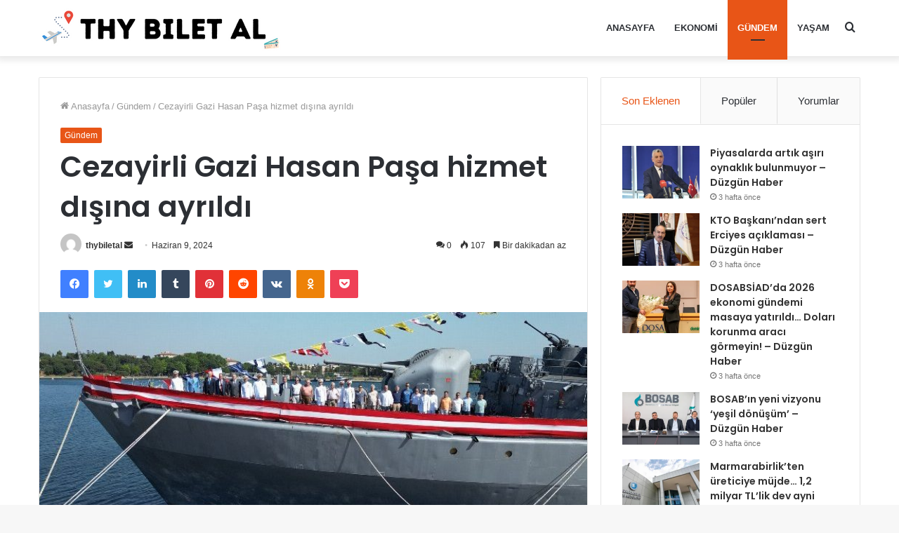

--- FILE ---
content_type: text/html; charset=UTF-8
request_url: https://thybiletal.com/cezayirli-gazi-hasan-pasa-hizmet-disina-ayrildi/
body_size: 17372
content:
<!DOCTYPE html>
<html lang="tr" class="" data-skin="light" prefix="og: http://ogp.me/ns#" prefix="og: https://ogp.me/ns#">
<head>
	<meta charset="UTF-8" />
	<link rel="profile" href="http://gmpg.org/xfn/11" />
	
<!-- Search Engine Optimization by Rank Math - https://rankmath.com/ -->
<title>Cezayirli Gazi Hasan Paşa hizmet dışına ayrıldı - Thybiletal</title>
<meta name="description" content="– Milli Savunma Bakanlığı, TCG Cezayirli Gazi Hasan Paşa’nın hizmet dışına ayrılışı dolayısıyla tören düzenledi."/>
<meta name="robots" content="follow, index, max-snippet:-1, max-video-preview:-1, max-image-preview:large"/>
<link rel="canonical" href="https://thybiletal.com/cezayirli-gazi-hasan-pasa-hizmet-disina-ayrildi/" />
<meta property="og:locale" content="tr_TR" />
<meta property="og:type" content="article" />
<meta property="og:title" content="Cezayirli Gazi Hasan Paşa hizmet dışına ayrıldı - Thybiletal" />
<meta property="og:description" content="– Milli Savunma Bakanlığı, TCG Cezayirli Gazi Hasan Paşa’nın hizmet dışına ayrılışı dolayısıyla tören düzenledi." />
<meta property="og:url" content="https://thybiletal.com/cezayirli-gazi-hasan-pasa-hizmet-disina-ayrildi/" />
<meta property="og:site_name" content="Thybiletal" />
<meta property="article:section" content="Gündem" />
<meta property="og:image" content="https://thybiletal.com/wp-content/uploads/2024/06/Cezayirli-Gazi-Hasan-Pasa-hizmet-disina-ayrildi.jpg" />
<meta property="og:image:secure_url" content="https://thybiletal.com/wp-content/uploads/2024/06/Cezayirli-Gazi-Hasan-Pasa-hizmet-disina-ayrildi.jpg" />
<meta property="og:image:width" content="750" />
<meta property="og:image:height" content="500" />
<meta property="og:image:alt" content="Cezayirli Gazi Hasan Paşa hizmet dışına ayrıldı" />
<meta property="og:image:type" content="image/jpeg" />
<meta property="article:published_time" content="2024-06-09T15:39:12+03:00" />
<meta name="twitter:card" content="summary_large_image" />
<meta name="twitter:title" content="Cezayirli Gazi Hasan Paşa hizmet dışına ayrıldı - Thybiletal" />
<meta name="twitter:description" content="– Milli Savunma Bakanlığı, TCG Cezayirli Gazi Hasan Paşa’nın hizmet dışına ayrılışı dolayısıyla tören düzenledi." />
<meta name="twitter:image" content="https://thybiletal.com/wp-content/uploads/2024/06/Cezayirli-Gazi-Hasan-Pasa-hizmet-disina-ayrildi.jpg" />
<meta name="twitter:label1" content="Written by" />
<meta name="twitter:data1" content="thybiletal" />
<meta name="twitter:label2" content="Time to read" />
<meta name="twitter:data2" content="Less than a minute" />
<script type="application/ld+json" class="rank-math-schema">{"@context":"https://schema.org","@graph":[{"@type":["Person","Organization"],"@id":"https://thybiletal.com/#person","name":"Thybiletal"},{"@type":"WebSite","@id":"https://thybiletal.com/#website","url":"https://thybiletal.com","name":"Thybiletal","publisher":{"@id":"https://thybiletal.com/#person"},"inLanguage":"tr"},{"@type":"ImageObject","@id":"https://thybiletal.com/wp-content/uploads/2024/06/Cezayirli-Gazi-Hasan-Pasa-hizmet-disina-ayrildi.jpg","url":"https://thybiletal.com/wp-content/uploads/2024/06/Cezayirli-Gazi-Hasan-Pasa-hizmet-disina-ayrildi.jpg","width":"750","height":"500","inLanguage":"tr"},{"@type":"WebPage","@id":"https://thybiletal.com/cezayirli-gazi-hasan-pasa-hizmet-disina-ayrildi/#webpage","url":"https://thybiletal.com/cezayirli-gazi-hasan-pasa-hizmet-disina-ayrildi/","name":"Cezayirli Gazi Hasan Pa\u015fa hizmet d\u0131\u015f\u0131na ayr\u0131ld\u0131 - Thybiletal","datePublished":"2024-06-09T15:39:12+03:00","dateModified":"2024-06-09T15:39:12+03:00","isPartOf":{"@id":"https://thybiletal.com/#website"},"primaryImageOfPage":{"@id":"https://thybiletal.com/wp-content/uploads/2024/06/Cezayirli-Gazi-Hasan-Pasa-hizmet-disina-ayrildi.jpg"},"inLanguage":"tr"},{"@type":"Person","@id":"https://thybiletal.com/yazar/thybiletal/","name":"thybiletal","url":"https://thybiletal.com/yazar/thybiletal/","image":{"@type":"ImageObject","@id":"https://secure.gravatar.com/avatar/f34712b27f2667c7016f569a70a1790087b0bdd1d040105e728553a7d1cc9020?s=96&amp;d=mm&amp;r=g","url":"https://secure.gravatar.com/avatar/f34712b27f2667c7016f569a70a1790087b0bdd1d040105e728553a7d1cc9020?s=96&amp;d=mm&amp;r=g","caption":"thybiletal","inLanguage":"tr"},"sameAs":["http://thybiletal.com"]},{"@type":"BlogPosting","headline":"Cezayirli Gazi Hasan Pa\u015fa hizmet d\u0131\u015f\u0131na ayr\u0131ld\u0131 - Thybiletal","datePublished":"2024-06-09T15:39:12+03:00","dateModified":"2024-06-09T15:39:12+03:00","articleSection":"G\u00fcndem","author":{"@id":"https://thybiletal.com/yazar/thybiletal/","name":"thybiletal"},"publisher":{"@id":"https://thybiletal.com/#person"},"description":"\u2013 Milli Savunma Bakanl\u0131\u011f\u0131, TCG Cezayirli Gazi Hasan Pa\u015fa\u2019n\u0131n hizmet d\u0131\u015f\u0131na ayr\u0131l\u0131\u015f\u0131 dolay\u0131s\u0131yla t\u00f6ren d\u00fczenledi.","name":"Cezayirli Gazi Hasan Pa\u015fa hizmet d\u0131\u015f\u0131na ayr\u0131ld\u0131 - Thybiletal","@id":"https://thybiletal.com/cezayirli-gazi-hasan-pasa-hizmet-disina-ayrildi/#richSnippet","isPartOf":{"@id":"https://thybiletal.com/cezayirli-gazi-hasan-pasa-hizmet-disina-ayrildi/#webpage"},"image":{"@id":"https://thybiletal.com/wp-content/uploads/2024/06/Cezayirli-Gazi-Hasan-Pasa-hizmet-disina-ayrildi.jpg"},"inLanguage":"tr","mainEntityOfPage":{"@id":"https://thybiletal.com/cezayirli-gazi-hasan-pasa-hizmet-disina-ayrildi/#webpage"}}]}</script>
<!-- /Rank Math WordPress SEO eklentisi -->

<link rel='dns-prefetch' href='//www.googletagmanager.com' />
<link rel="alternate" type="application/rss+xml" title="Thybiletal &raquo; akışı" href="https://thybiletal.com/feed/" />
<link rel="alternate" type="application/rss+xml" title="Thybiletal &raquo; yorum akışı" href="https://thybiletal.com/comments/feed/" />
<link rel="alternate" type="application/rss+xml" title="Thybiletal &raquo; Cezayirli Gazi Hasan Paşa hizmet dışına ayrıldı yorum akışı" href="https://thybiletal.com/cezayirli-gazi-hasan-pasa-hizmet-disina-ayrildi/feed/" />
<link rel="alternate" title="oEmbed (JSON)" type="application/json+oembed" href="https://thybiletal.com/wp-json/oembed/1.0/embed?url=https%3A%2F%2Fthybiletal.com%2Fcezayirli-gazi-hasan-pasa-hizmet-disina-ayrildi%2F" />
<link rel="alternate" title="oEmbed (XML)" type="text/xml+oembed" href="https://thybiletal.com/wp-json/oembed/1.0/embed?url=https%3A%2F%2Fthybiletal.com%2Fcezayirli-gazi-hasan-pasa-hizmet-disina-ayrildi%2F&#038;format=xml" />

<meta property="og:title" content="Cezayirli Gazi Hasan Paşa hizmet dışına ayrıldı - Thybiletal" />
<meta property="og:type" content="article" />
<meta property="og:description" content="– Milli Savunma Bakanlığı, TCG Cezayirli Gazi Hasan Paşa’nın hizmet dışına ayrılışı dolayısıyla töre" />
<meta property="og:url" content="https://thybiletal.com/cezayirli-gazi-hasan-pasa-hizmet-disina-ayrildi/" />
<meta property="og:site_name" content="Thybiletal" />
<meta property="og:image" content="https://thybiletal.com/wp-content/uploads/2024/06/Cezayirli-Gazi-Hasan-Pasa-hizmet-disina-ayrildi-750x470.jpg" />
<style id='wp-img-auto-sizes-contain-inline-css' type='text/css'>
img:is([sizes=auto i],[sizes^="auto," i]){contain-intrinsic-size:3000px 1500px}
/*# sourceURL=wp-img-auto-sizes-contain-inline-css */
</style>
<style id='wp-emoji-styles-inline-css' type='text/css'>

	img.wp-smiley, img.emoji {
		display: inline !important;
		border: none !important;
		box-shadow: none !important;
		height: 1em !important;
		width: 1em !important;
		margin: 0 0.07em !important;
		vertical-align: -0.1em !important;
		background: none !important;
		padding: 0 !important;
	}
/*# sourceURL=wp-emoji-styles-inline-css */
</style>
<style id='wp-block-library-inline-css' type='text/css'>
:root{--wp-block-synced-color:#7a00df;--wp-block-synced-color--rgb:122,0,223;--wp-bound-block-color:var(--wp-block-synced-color);--wp-editor-canvas-background:#ddd;--wp-admin-theme-color:#007cba;--wp-admin-theme-color--rgb:0,124,186;--wp-admin-theme-color-darker-10:#006ba1;--wp-admin-theme-color-darker-10--rgb:0,107,160.5;--wp-admin-theme-color-darker-20:#005a87;--wp-admin-theme-color-darker-20--rgb:0,90,135;--wp-admin-border-width-focus:2px}@media (min-resolution:192dpi){:root{--wp-admin-border-width-focus:1.5px}}.wp-element-button{cursor:pointer}:root .has-very-light-gray-background-color{background-color:#eee}:root .has-very-dark-gray-background-color{background-color:#313131}:root .has-very-light-gray-color{color:#eee}:root .has-very-dark-gray-color{color:#313131}:root .has-vivid-green-cyan-to-vivid-cyan-blue-gradient-background{background:linear-gradient(135deg,#00d084,#0693e3)}:root .has-purple-crush-gradient-background{background:linear-gradient(135deg,#34e2e4,#4721fb 50%,#ab1dfe)}:root .has-hazy-dawn-gradient-background{background:linear-gradient(135deg,#faaca8,#dad0ec)}:root .has-subdued-olive-gradient-background{background:linear-gradient(135deg,#fafae1,#67a671)}:root .has-atomic-cream-gradient-background{background:linear-gradient(135deg,#fdd79a,#004a59)}:root .has-nightshade-gradient-background{background:linear-gradient(135deg,#330968,#31cdcf)}:root .has-midnight-gradient-background{background:linear-gradient(135deg,#020381,#2874fc)}:root{--wp--preset--font-size--normal:16px;--wp--preset--font-size--huge:42px}.has-regular-font-size{font-size:1em}.has-larger-font-size{font-size:2.625em}.has-normal-font-size{font-size:var(--wp--preset--font-size--normal)}.has-huge-font-size{font-size:var(--wp--preset--font-size--huge)}.has-text-align-center{text-align:center}.has-text-align-left{text-align:left}.has-text-align-right{text-align:right}.has-fit-text{white-space:nowrap!important}#end-resizable-editor-section{display:none}.aligncenter{clear:both}.items-justified-left{justify-content:flex-start}.items-justified-center{justify-content:center}.items-justified-right{justify-content:flex-end}.items-justified-space-between{justify-content:space-between}.screen-reader-text{border:0;clip-path:inset(50%);height:1px;margin:-1px;overflow:hidden;padding:0;position:absolute;width:1px;word-wrap:normal!important}.screen-reader-text:focus{background-color:#ddd;clip-path:none;color:#444;display:block;font-size:1em;height:auto;left:5px;line-height:normal;padding:15px 23px 14px;text-decoration:none;top:5px;width:auto;z-index:100000}html :where(.has-border-color){border-style:solid}html :where([style*=border-top-color]){border-top-style:solid}html :where([style*=border-right-color]){border-right-style:solid}html :where([style*=border-bottom-color]){border-bottom-style:solid}html :where([style*=border-left-color]){border-left-style:solid}html :where([style*=border-width]){border-style:solid}html :where([style*=border-top-width]){border-top-style:solid}html :where([style*=border-right-width]){border-right-style:solid}html :where([style*=border-bottom-width]){border-bottom-style:solid}html :where([style*=border-left-width]){border-left-style:solid}html :where(img[class*=wp-image-]){height:auto;max-width:100%}:where(figure){margin:0 0 1em}html :where(.is-position-sticky){--wp-admin--admin-bar--position-offset:var(--wp-admin--admin-bar--height,0px)}@media screen and (max-width:600px){html :where(.is-position-sticky){--wp-admin--admin-bar--position-offset:0px}}

/*# sourceURL=wp-block-library-inline-css */
</style><style id='global-styles-inline-css' type='text/css'>
:root{--wp--preset--aspect-ratio--square: 1;--wp--preset--aspect-ratio--4-3: 4/3;--wp--preset--aspect-ratio--3-4: 3/4;--wp--preset--aspect-ratio--3-2: 3/2;--wp--preset--aspect-ratio--2-3: 2/3;--wp--preset--aspect-ratio--16-9: 16/9;--wp--preset--aspect-ratio--9-16: 9/16;--wp--preset--color--black: #000000;--wp--preset--color--cyan-bluish-gray: #abb8c3;--wp--preset--color--white: #ffffff;--wp--preset--color--pale-pink: #f78da7;--wp--preset--color--vivid-red: #cf2e2e;--wp--preset--color--luminous-vivid-orange: #ff6900;--wp--preset--color--luminous-vivid-amber: #fcb900;--wp--preset--color--light-green-cyan: #7bdcb5;--wp--preset--color--vivid-green-cyan: #00d084;--wp--preset--color--pale-cyan-blue: #8ed1fc;--wp--preset--color--vivid-cyan-blue: #0693e3;--wp--preset--color--vivid-purple: #9b51e0;--wp--preset--gradient--vivid-cyan-blue-to-vivid-purple: linear-gradient(135deg,rgb(6,147,227) 0%,rgb(155,81,224) 100%);--wp--preset--gradient--light-green-cyan-to-vivid-green-cyan: linear-gradient(135deg,rgb(122,220,180) 0%,rgb(0,208,130) 100%);--wp--preset--gradient--luminous-vivid-amber-to-luminous-vivid-orange: linear-gradient(135deg,rgb(252,185,0) 0%,rgb(255,105,0) 100%);--wp--preset--gradient--luminous-vivid-orange-to-vivid-red: linear-gradient(135deg,rgb(255,105,0) 0%,rgb(207,46,46) 100%);--wp--preset--gradient--very-light-gray-to-cyan-bluish-gray: linear-gradient(135deg,rgb(238,238,238) 0%,rgb(169,184,195) 100%);--wp--preset--gradient--cool-to-warm-spectrum: linear-gradient(135deg,rgb(74,234,220) 0%,rgb(151,120,209) 20%,rgb(207,42,186) 40%,rgb(238,44,130) 60%,rgb(251,105,98) 80%,rgb(254,248,76) 100%);--wp--preset--gradient--blush-light-purple: linear-gradient(135deg,rgb(255,206,236) 0%,rgb(152,150,240) 100%);--wp--preset--gradient--blush-bordeaux: linear-gradient(135deg,rgb(254,205,165) 0%,rgb(254,45,45) 50%,rgb(107,0,62) 100%);--wp--preset--gradient--luminous-dusk: linear-gradient(135deg,rgb(255,203,112) 0%,rgb(199,81,192) 50%,rgb(65,88,208) 100%);--wp--preset--gradient--pale-ocean: linear-gradient(135deg,rgb(255,245,203) 0%,rgb(182,227,212) 50%,rgb(51,167,181) 100%);--wp--preset--gradient--electric-grass: linear-gradient(135deg,rgb(202,248,128) 0%,rgb(113,206,126) 100%);--wp--preset--gradient--midnight: linear-gradient(135deg,rgb(2,3,129) 0%,rgb(40,116,252) 100%);--wp--preset--font-size--small: 13px;--wp--preset--font-size--medium: 20px;--wp--preset--font-size--large: 36px;--wp--preset--font-size--x-large: 42px;--wp--preset--spacing--20: 0.44rem;--wp--preset--spacing--30: 0.67rem;--wp--preset--spacing--40: 1rem;--wp--preset--spacing--50: 1.5rem;--wp--preset--spacing--60: 2.25rem;--wp--preset--spacing--70: 3.38rem;--wp--preset--spacing--80: 5.06rem;--wp--preset--shadow--natural: 6px 6px 9px rgba(0, 0, 0, 0.2);--wp--preset--shadow--deep: 12px 12px 50px rgba(0, 0, 0, 0.4);--wp--preset--shadow--sharp: 6px 6px 0px rgba(0, 0, 0, 0.2);--wp--preset--shadow--outlined: 6px 6px 0px -3px rgb(255, 255, 255), 6px 6px rgb(0, 0, 0);--wp--preset--shadow--crisp: 6px 6px 0px rgb(0, 0, 0);}:where(.is-layout-flex){gap: 0.5em;}:where(.is-layout-grid){gap: 0.5em;}body .is-layout-flex{display: flex;}.is-layout-flex{flex-wrap: wrap;align-items: center;}.is-layout-flex > :is(*, div){margin: 0;}body .is-layout-grid{display: grid;}.is-layout-grid > :is(*, div){margin: 0;}:where(.wp-block-columns.is-layout-flex){gap: 2em;}:where(.wp-block-columns.is-layout-grid){gap: 2em;}:where(.wp-block-post-template.is-layout-flex){gap: 1.25em;}:where(.wp-block-post-template.is-layout-grid){gap: 1.25em;}.has-black-color{color: var(--wp--preset--color--black) !important;}.has-cyan-bluish-gray-color{color: var(--wp--preset--color--cyan-bluish-gray) !important;}.has-white-color{color: var(--wp--preset--color--white) !important;}.has-pale-pink-color{color: var(--wp--preset--color--pale-pink) !important;}.has-vivid-red-color{color: var(--wp--preset--color--vivid-red) !important;}.has-luminous-vivid-orange-color{color: var(--wp--preset--color--luminous-vivid-orange) !important;}.has-luminous-vivid-amber-color{color: var(--wp--preset--color--luminous-vivid-amber) !important;}.has-light-green-cyan-color{color: var(--wp--preset--color--light-green-cyan) !important;}.has-vivid-green-cyan-color{color: var(--wp--preset--color--vivid-green-cyan) !important;}.has-pale-cyan-blue-color{color: var(--wp--preset--color--pale-cyan-blue) !important;}.has-vivid-cyan-blue-color{color: var(--wp--preset--color--vivid-cyan-blue) !important;}.has-vivid-purple-color{color: var(--wp--preset--color--vivid-purple) !important;}.has-black-background-color{background-color: var(--wp--preset--color--black) !important;}.has-cyan-bluish-gray-background-color{background-color: var(--wp--preset--color--cyan-bluish-gray) !important;}.has-white-background-color{background-color: var(--wp--preset--color--white) !important;}.has-pale-pink-background-color{background-color: var(--wp--preset--color--pale-pink) !important;}.has-vivid-red-background-color{background-color: var(--wp--preset--color--vivid-red) !important;}.has-luminous-vivid-orange-background-color{background-color: var(--wp--preset--color--luminous-vivid-orange) !important;}.has-luminous-vivid-amber-background-color{background-color: var(--wp--preset--color--luminous-vivid-amber) !important;}.has-light-green-cyan-background-color{background-color: var(--wp--preset--color--light-green-cyan) !important;}.has-vivid-green-cyan-background-color{background-color: var(--wp--preset--color--vivid-green-cyan) !important;}.has-pale-cyan-blue-background-color{background-color: var(--wp--preset--color--pale-cyan-blue) !important;}.has-vivid-cyan-blue-background-color{background-color: var(--wp--preset--color--vivid-cyan-blue) !important;}.has-vivid-purple-background-color{background-color: var(--wp--preset--color--vivid-purple) !important;}.has-black-border-color{border-color: var(--wp--preset--color--black) !important;}.has-cyan-bluish-gray-border-color{border-color: var(--wp--preset--color--cyan-bluish-gray) !important;}.has-white-border-color{border-color: var(--wp--preset--color--white) !important;}.has-pale-pink-border-color{border-color: var(--wp--preset--color--pale-pink) !important;}.has-vivid-red-border-color{border-color: var(--wp--preset--color--vivid-red) !important;}.has-luminous-vivid-orange-border-color{border-color: var(--wp--preset--color--luminous-vivid-orange) !important;}.has-luminous-vivid-amber-border-color{border-color: var(--wp--preset--color--luminous-vivid-amber) !important;}.has-light-green-cyan-border-color{border-color: var(--wp--preset--color--light-green-cyan) !important;}.has-vivid-green-cyan-border-color{border-color: var(--wp--preset--color--vivid-green-cyan) !important;}.has-pale-cyan-blue-border-color{border-color: var(--wp--preset--color--pale-cyan-blue) !important;}.has-vivid-cyan-blue-border-color{border-color: var(--wp--preset--color--vivid-cyan-blue) !important;}.has-vivid-purple-border-color{border-color: var(--wp--preset--color--vivid-purple) !important;}.has-vivid-cyan-blue-to-vivid-purple-gradient-background{background: var(--wp--preset--gradient--vivid-cyan-blue-to-vivid-purple) !important;}.has-light-green-cyan-to-vivid-green-cyan-gradient-background{background: var(--wp--preset--gradient--light-green-cyan-to-vivid-green-cyan) !important;}.has-luminous-vivid-amber-to-luminous-vivid-orange-gradient-background{background: var(--wp--preset--gradient--luminous-vivid-amber-to-luminous-vivid-orange) !important;}.has-luminous-vivid-orange-to-vivid-red-gradient-background{background: var(--wp--preset--gradient--luminous-vivid-orange-to-vivid-red) !important;}.has-very-light-gray-to-cyan-bluish-gray-gradient-background{background: var(--wp--preset--gradient--very-light-gray-to-cyan-bluish-gray) !important;}.has-cool-to-warm-spectrum-gradient-background{background: var(--wp--preset--gradient--cool-to-warm-spectrum) !important;}.has-blush-light-purple-gradient-background{background: var(--wp--preset--gradient--blush-light-purple) !important;}.has-blush-bordeaux-gradient-background{background: var(--wp--preset--gradient--blush-bordeaux) !important;}.has-luminous-dusk-gradient-background{background: var(--wp--preset--gradient--luminous-dusk) !important;}.has-pale-ocean-gradient-background{background: var(--wp--preset--gradient--pale-ocean) !important;}.has-electric-grass-gradient-background{background: var(--wp--preset--gradient--electric-grass) !important;}.has-midnight-gradient-background{background: var(--wp--preset--gradient--midnight) !important;}.has-small-font-size{font-size: var(--wp--preset--font-size--small) !important;}.has-medium-font-size{font-size: var(--wp--preset--font-size--medium) !important;}.has-large-font-size{font-size: var(--wp--preset--font-size--large) !important;}.has-x-large-font-size{font-size: var(--wp--preset--font-size--x-large) !important;}
/*# sourceURL=global-styles-inline-css */
</style>

<style id='classic-theme-styles-inline-css' type='text/css'>
/*! This file is auto-generated */
.wp-block-button__link{color:#fff;background-color:#32373c;border-radius:9999px;box-shadow:none;text-decoration:none;padding:calc(.667em + 2px) calc(1.333em + 2px);font-size:1.125em}.wp-block-file__button{background:#32373c;color:#fff;text-decoration:none}
/*# sourceURL=/wp-includes/css/classic-themes.min.css */
</style>
<link rel='stylesheet' id='wp-automatic-css' href='https://thybiletal.com/wp-content/plugins/wp-automatic-plugin-for-wordpress/css/admin-dashboard.css?ver=1.0.0' type='text/css' media='all' />
<link rel='stylesheet' id='wp-automatic-gallery-css' href='https://thybiletal.com/wp-content/plugins/wp-automatic-plugin-for-wordpress/css/wp-automatic.css?ver=1.0.0' type='text/css' media='all' />
<link rel='stylesheet' id='tie-css-base-css' href='https://thybiletal.com/wp-content/themes/jannah/assets/css/base.min.css?ver=5.4.5' type='text/css' media='all' />
<link rel='stylesheet' id='tie-css-styles-css' href='https://thybiletal.com/wp-content/themes/jannah/assets/css/style.min.css?ver=5.4.5' type='text/css' media='all' />
<link rel='stylesheet' id='tie-css-widgets-css' href='https://thybiletal.com/wp-content/themes/jannah/assets/css/widgets.min.css?ver=5.4.5' type='text/css' media='all' />
<link rel='stylesheet' id='tie-css-helpers-css' href='https://thybiletal.com/wp-content/themes/jannah/assets/css/helpers.min.css?ver=5.4.5' type='text/css' media='all' />
<link rel='stylesheet' id='tie-fontawesome5-css' href='https://thybiletal.com/wp-content/themes/jannah/assets/css/fontawesome.css?ver=5.4.5' type='text/css' media='all' />
<link rel='stylesheet' id='tie-css-ilightbox-css' href='https://thybiletal.com/wp-content/themes/jannah/assets/ilightbox/dark-skin/skin.css?ver=5.4.5' type='text/css' media='all' />
<link rel='stylesheet' id='tie-css-single-css' href='https://thybiletal.com/wp-content/themes/jannah/assets/css/single.min.css?ver=5.4.5' type='text/css' media='all' />
<link rel='stylesheet' id='tie-css-print-css' href='https://thybiletal.com/wp-content/themes/jannah/assets/css/print.css?ver=5.4.5' type='text/css' media='print' />
<style id='tie-css-print-inline-css' type='text/css'>
.wf-active .logo-text,.wf-active h1,.wf-active h2,.wf-active h3,.wf-active h4,.wf-active h5,.wf-active h6,.wf-active .the-subtitle{font-family: 'Poppins';}#main-nav .main-menu > ul > li > a{text-transform: uppercase;}.brand-title,a:hover,.tie-popup-search-submit,#logo.text-logo a,.theme-header nav .components #search-submit:hover,.theme-header .header-nav .components > li:hover > a,.theme-header .header-nav .components li a:hover,.main-menu ul.cats-vertical li a.is-active,.main-menu ul.cats-vertical li a:hover,.main-nav li.mega-menu .post-meta a:hover,.main-nav li.mega-menu .post-box-title a:hover,.search-in-main-nav.autocomplete-suggestions a:hover,#main-nav .menu ul:not(.cats-horizontal) li:hover > a,#main-nav .menu ul li.current-menu-item:not(.mega-link-column) > a,.top-nav .menu li:hover > a,.top-nav .menu > .tie-current-menu > a,.search-in-top-nav.autocomplete-suggestions .post-title a:hover,div.mag-box .mag-box-options .mag-box-filter-links a.active,.mag-box-filter-links .flexMenu-viewMore:hover > a,.stars-rating-active,body .tabs.tabs .active > a,.video-play-icon,.spinner-circle:after,#go-to-content:hover,.comment-list .comment-author .fn,.commentlist .comment-author .fn,blockquote::before,blockquote cite,blockquote.quote-simple p,.multiple-post-pages a:hover,#story-index li .is-current,.latest-tweets-widget .twitter-icon-wrap span,.wide-slider-nav-wrapper .slide,.wide-next-prev-slider-wrapper .tie-slider-nav li:hover span,.review-final-score h3,#mobile-menu-icon:hover .menu-text,body .entry a,.dark-skin body .entry a,.entry .post-bottom-meta a:hover,.comment-list .comment-content a,q a,blockquote a,.widget.tie-weather-widget .icon-basecloud-bg:after,.site-footer a:hover,.site-footer .stars-rating-active,.site-footer .twitter-icon-wrap span,.site-info a:hover{color: #e85517;}#instagram-link a:hover{color: #e85517 !important;border-color: #e85517 !important;}[type='submit'],.button,.generic-button a,.generic-button button,.theme-header .header-nav .comp-sub-menu a.button.guest-btn:hover,.theme-header .header-nav .comp-sub-menu a.checkout-button,nav.main-nav .menu > li.tie-current-menu > a,nav.main-nav .menu > li:hover > a,.main-menu .mega-links-head:after,.main-nav .mega-menu.mega-cat .cats-horizontal li a.is-active,#mobile-menu-icon:hover .nav-icon,#mobile-menu-icon:hover .nav-icon:before,#mobile-menu-icon:hover .nav-icon:after,.search-in-main-nav.autocomplete-suggestions a.button,.search-in-top-nav.autocomplete-suggestions a.button,.spinner > div,.post-cat,.pages-numbers li.current span,.multiple-post-pages > span,#tie-wrapper .mejs-container .mejs-controls,.mag-box-filter-links a:hover,.slider-arrow-nav a:not(.pagination-disabled):hover,.comment-list .reply a:hover,.commentlist .reply a:hover,#reading-position-indicator,#story-index-icon,.videos-block .playlist-title,.review-percentage .review-item span span,.tie-slick-dots li.slick-active button,.tie-slick-dots li button:hover,.digital-rating-static,.timeline-widget li a:hover .date:before,#wp-calendar #today,.posts-list-counter li.widget-post-list:before,.cat-counter a + span,.tie-slider-nav li span:hover,.fullwidth-area .widget_tag_cloud .tagcloud a:hover,.magazine2:not(.block-head-4) .dark-widgetized-area ul.tabs a:hover,.magazine2:not(.block-head-4) .dark-widgetized-area ul.tabs .active a,.magazine1 .dark-widgetized-area ul.tabs a:hover,.magazine1 .dark-widgetized-area ul.tabs .active a,.block-head-4.magazine2 .dark-widgetized-area .tabs.tabs .active a,.block-head-4.magazine2 .dark-widgetized-area .tabs > .active a:before,.block-head-4.magazine2 .dark-widgetized-area .tabs > .active a:after,.demo_store,.demo #logo:after,.demo #sticky-logo:after,.widget.tie-weather-widget,span.video-close-btn:hover,#go-to-top,.latest-tweets-widget .slider-links .button:not(:hover){background-color: #e85517;color: #FFFFFF;}.tie-weather-widget .widget-title .the-subtitle,.block-head-4.magazine2 #footer .tabs .active a:hover{color: #FFFFFF;}pre,code,.pages-numbers li.current span,.theme-header .header-nav .comp-sub-menu a.button.guest-btn:hover,.multiple-post-pages > span,.post-content-slideshow .tie-slider-nav li span:hover,#tie-body .tie-slider-nav li > span:hover,.slider-arrow-nav a:not(.pagination-disabled):hover,.main-nav .mega-menu.mega-cat .cats-horizontal li a.is-active,.main-nav .mega-menu.mega-cat .cats-horizontal li a:hover,.main-menu .menu > li > .menu-sub-content{border-color: #e85517;}.main-menu .menu > li.tie-current-menu{border-bottom-color: #e85517;}.top-nav .menu li.tie-current-menu > a:before,.top-nav .menu li.menu-item-has-children:hover > a:before{border-top-color: #e85517;}.main-nav .main-menu .menu > li.tie-current-menu > a:before,.main-nav .main-menu .menu > li:hover > a:before{border-top-color: #FFFFFF;}header.main-nav-light .main-nav .menu-item-has-children li:hover > a:before,header.main-nav-light .main-nav .mega-menu li:hover > a:before{border-left-color: #e85517;}.rtl header.main-nav-light .main-nav .menu-item-has-children li:hover > a:before,.rtl header.main-nav-light .main-nav .mega-menu li:hover > a:before{border-right-color: #e85517;border-left-color: transparent;}.top-nav ul.menu li .menu-item-has-children:hover > a:before{border-top-color: transparent;border-left-color: #e85517;}.rtl .top-nav ul.menu li .menu-item-has-children:hover > a:before{border-left-color: transparent;border-right-color: #e85517;}::-moz-selection{background-color: #e85517;color: #FFFFFF;}::selection{background-color: #e85517;color: #FFFFFF;}circle.circle_bar{stroke: #e85517;}#reading-position-indicator{box-shadow: 0 0 10px rgba( 232,85,23,0.7);}#logo.text-logo a:hover,body .entry a:hover,.dark-skin body .entry a:hover,.comment-list .comment-content a:hover,.block-head-4.magazine2 .site-footer .tabs li a:hover,q a:hover,blockquote a:hover{color: #b62300;}.button:hover,input[type='submit']:hover,.generic-button a:hover,.generic-button button:hover,a.post-cat:hover,.site-footer .button:hover,.site-footer [type='submit']:hover,.search-in-main-nav.autocomplete-suggestions a.button:hover,.search-in-top-nav.autocomplete-suggestions a.button:hover,.theme-header .header-nav .comp-sub-menu a.checkout-button:hover{background-color: #b62300;color: #FFFFFF;}.theme-header .header-nav .comp-sub-menu a.checkout-button:not(:hover),body .entry a.button{color: #FFFFFF;}#story-index.is-compact .story-index-content{background-color: #e85517;}#story-index.is-compact .story-index-content a,#story-index.is-compact .story-index-content .is-current{color: #FFFFFF;}#tie-body .mag-box-title h3 a,#tie-body .block-more-button{color: #e85517;}#tie-body .mag-box-title h3 a:hover,#tie-body .block-more-button:hover{color: #b62300;}#tie-body .mag-box-title{color: #e85517;}#tie-body .mag-box-title:before{border-top-color: #e85517;}#tie-body .mag-box-title:after,#tie-body #footer .widget-title:after{background-color: #e85517;}.brand-title,a:hover,.tie-popup-search-submit,#logo.text-logo a,.theme-header nav .components #search-submit:hover,.theme-header .header-nav .components > li:hover > a,.theme-header .header-nav .components li a:hover,.main-menu ul.cats-vertical li a.is-active,.main-menu ul.cats-vertical li a:hover,.main-nav li.mega-menu .post-meta a:hover,.main-nav li.mega-menu .post-box-title a:hover,.search-in-main-nav.autocomplete-suggestions a:hover,#main-nav .menu ul:not(.cats-horizontal) li:hover > a,#main-nav .menu ul li.current-menu-item:not(.mega-link-column) > a,.top-nav .menu li:hover > a,.top-nav .menu > .tie-current-menu > a,.search-in-top-nav.autocomplete-suggestions .post-title a:hover,div.mag-box .mag-box-options .mag-box-filter-links a.active,.mag-box-filter-links .flexMenu-viewMore:hover > a,.stars-rating-active,body .tabs.tabs .active > a,.video-play-icon,.spinner-circle:after,#go-to-content:hover,.comment-list .comment-author .fn,.commentlist .comment-author .fn,blockquote::before,blockquote cite,blockquote.quote-simple p,.multiple-post-pages a:hover,#story-index li .is-current,.latest-tweets-widget .twitter-icon-wrap span,.wide-slider-nav-wrapper .slide,.wide-next-prev-slider-wrapper .tie-slider-nav li:hover span,.review-final-score h3,#mobile-menu-icon:hover .menu-text,body .entry a,.dark-skin body .entry a,.entry .post-bottom-meta a:hover,.comment-list .comment-content a,q a,blockquote a,.widget.tie-weather-widget .icon-basecloud-bg:after,.site-footer a:hover,.site-footer .stars-rating-active,.site-footer .twitter-icon-wrap span,.site-info a:hover{color: #e85517;}#instagram-link a:hover{color: #e85517 !important;border-color: #e85517 !important;}[type='submit'],.button,.generic-button a,.generic-button button,.theme-header .header-nav .comp-sub-menu a.button.guest-btn:hover,.theme-header .header-nav .comp-sub-menu a.checkout-button,nav.main-nav .menu > li.tie-current-menu > a,nav.main-nav .menu > li:hover > a,.main-menu .mega-links-head:after,.main-nav .mega-menu.mega-cat .cats-horizontal li a.is-active,#mobile-menu-icon:hover .nav-icon,#mobile-menu-icon:hover .nav-icon:before,#mobile-menu-icon:hover .nav-icon:after,.search-in-main-nav.autocomplete-suggestions a.button,.search-in-top-nav.autocomplete-suggestions a.button,.spinner > div,.post-cat,.pages-numbers li.current span,.multiple-post-pages > span,#tie-wrapper .mejs-container .mejs-controls,.mag-box-filter-links a:hover,.slider-arrow-nav a:not(.pagination-disabled):hover,.comment-list .reply a:hover,.commentlist .reply a:hover,#reading-position-indicator,#story-index-icon,.videos-block .playlist-title,.review-percentage .review-item span span,.tie-slick-dots li.slick-active button,.tie-slick-dots li button:hover,.digital-rating-static,.timeline-widget li a:hover .date:before,#wp-calendar #today,.posts-list-counter li.widget-post-list:before,.cat-counter a + span,.tie-slider-nav li span:hover,.fullwidth-area .widget_tag_cloud .tagcloud a:hover,.magazine2:not(.block-head-4) .dark-widgetized-area ul.tabs a:hover,.magazine2:not(.block-head-4) .dark-widgetized-area ul.tabs .active a,.magazine1 .dark-widgetized-area ul.tabs a:hover,.magazine1 .dark-widgetized-area ul.tabs .active a,.block-head-4.magazine2 .dark-widgetized-area .tabs.tabs .active a,.block-head-4.magazine2 .dark-widgetized-area .tabs > .active a:before,.block-head-4.magazine2 .dark-widgetized-area .tabs > .active a:after,.demo_store,.demo #logo:after,.demo #sticky-logo:after,.widget.tie-weather-widget,span.video-close-btn:hover,#go-to-top,.latest-tweets-widget .slider-links .button:not(:hover){background-color: #e85517;color: #FFFFFF;}.tie-weather-widget .widget-title .the-subtitle,.block-head-4.magazine2 #footer .tabs .active a:hover{color: #FFFFFF;}pre,code,.pages-numbers li.current span,.theme-header .header-nav .comp-sub-menu a.button.guest-btn:hover,.multiple-post-pages > span,.post-content-slideshow .tie-slider-nav li span:hover,#tie-body .tie-slider-nav li > span:hover,.slider-arrow-nav a:not(.pagination-disabled):hover,.main-nav .mega-menu.mega-cat .cats-horizontal li a.is-active,.main-nav .mega-menu.mega-cat .cats-horizontal li a:hover,.main-menu .menu > li > .menu-sub-content{border-color: #e85517;}.main-menu .menu > li.tie-current-menu{border-bottom-color: #e85517;}.top-nav .menu li.tie-current-menu > a:before,.top-nav .menu li.menu-item-has-children:hover > a:before{border-top-color: #e85517;}.main-nav .main-menu .menu > li.tie-current-menu > a:before,.main-nav .main-menu .menu > li:hover > a:before{border-top-color: #FFFFFF;}header.main-nav-light .main-nav .menu-item-has-children li:hover > a:before,header.main-nav-light .main-nav .mega-menu li:hover > a:before{border-left-color: #e85517;}.rtl header.main-nav-light .main-nav .menu-item-has-children li:hover > a:before,.rtl header.main-nav-light .main-nav .mega-menu li:hover > a:before{border-right-color: #e85517;border-left-color: transparent;}.top-nav ul.menu li .menu-item-has-children:hover > a:before{border-top-color: transparent;border-left-color: #e85517;}.rtl .top-nav ul.menu li .menu-item-has-children:hover > a:before{border-left-color: transparent;border-right-color: #e85517;}::-moz-selection{background-color: #e85517;color: #FFFFFF;}::selection{background-color: #e85517;color: #FFFFFF;}circle.circle_bar{stroke: #e85517;}#reading-position-indicator{box-shadow: 0 0 10px rgba( 232,85,23,0.7);}#logo.text-logo a:hover,body .entry a:hover,.dark-skin body .entry a:hover,.comment-list .comment-content a:hover,.block-head-4.magazine2 .site-footer .tabs li a:hover,q a:hover,blockquote a:hover{color: #b62300;}.button:hover,input[type='submit']:hover,.generic-button a:hover,.generic-button button:hover,a.post-cat:hover,.site-footer .button:hover,.site-footer [type='submit']:hover,.search-in-main-nav.autocomplete-suggestions a.button:hover,.search-in-top-nav.autocomplete-suggestions a.button:hover,.theme-header .header-nav .comp-sub-menu a.checkout-button:hover{background-color: #b62300;color: #FFFFFF;}.theme-header .header-nav .comp-sub-menu a.checkout-button:not(:hover),body .entry a.button{color: #FFFFFF;}#story-index.is-compact .story-index-content{background-color: #e85517;}#story-index.is-compact .story-index-content a,#story-index.is-compact .story-index-content .is-current{color: #FFFFFF;}#tie-body .mag-box-title h3 a,#tie-body .block-more-button{color: #e85517;}#tie-body .mag-box-title h3 a:hover,#tie-body .block-more-button:hover{color: #b62300;}#tie-body .mag-box-title{color: #e85517;}#tie-body .mag-box-title:before{border-top-color: #e85517;}#tie-body .mag-box-title:after,#tie-body #footer .widget-title:after{background-color: #e85517;}@media (max-width: 991px){.side-aside.dark-skin{background: #2f88d6;background: -webkit-linear-gradient(135deg,#5933a2,#2f88d6 );background: -moz-linear-gradient(135deg,#5933a2,#2f88d6 );background: -o-linear-gradient(135deg,#5933a2,#2f88d6 );background: linear-gradient(135deg,#2f88d6,#5933a2 );}}
/*# sourceURL=tie-css-print-inline-css */
</style>
<script type="text/javascript" src="https://thybiletal.com/wp-includes/js/jquery/jquery.min.js?ver=3.7.1" id="jquery-core-js"></script>
<script type="text/javascript" src="https://thybiletal.com/wp-includes/js/jquery/jquery-migrate.min.js?ver=3.4.1" id="jquery-migrate-js"></script>
<script type="text/javascript" src="https://thybiletal.com/wp-content/plugins/wp-automatic-plugin-for-wordpress/js/custom-front.js?ver=1.0" id="wp-automatic-js"></script>

<!-- Google Analytics snippet added by Site Kit -->
<script type="text/javascript" src="https://www.googletagmanager.com/gtag/js?id=GT-KFTMJN9" id="google_gtagjs-js" async></script>
<script type="text/javascript" id="google_gtagjs-js-after">
/* <![CDATA[ */
window.dataLayer = window.dataLayer || [];function gtag(){dataLayer.push(arguments);}
gtag('set', 'linker', {"domains":["thybiletal.com"]} );
gtag("js", new Date());
gtag("set", "developer_id.dZTNiMT", true);
gtag("config", "GT-KFTMJN9");
//# sourceURL=google_gtagjs-js-after
/* ]]> */
</script>

<!-- End Google Analytics snippet added by Site Kit -->
<link rel="https://api.w.org/" href="https://thybiletal.com/wp-json/" /><link rel="alternate" title="JSON" type="application/json" href="https://thybiletal.com/wp-json/wp/v2/posts/6948" /><link rel="EditURI" type="application/rsd+xml" title="RSD" href="https://thybiletal.com/xmlrpc.php?rsd" />
<meta name="generator" content="WordPress 6.9" />
<link rel='shortlink' href='https://thybiletal.com/?p=6948' />
<meta name="generator" content="Site Kit by Google 1.118.0" /> <meta name="description" content="– Milli Savunma Bakanlığı, TCG Cezayirli Gazi Hasan Paşa’nın hizmet dışına ayrılışı dolayısıyla tören düzenledi. İstanbul Tuzla’da bulunan Deniz Harp" /><meta http-equiv="X-UA-Compatible" content="IE=edge">
<meta name="theme-color" content="#e85517" /><meta name="viewport" content="width=device-width, initial-scale=1.0" /></head>

<body id="tie-body" class="wp-singular post-template-default single single-post postid-6948 single-format-standard wp-theme-jannah wrapper-has-shadow block-head-1 magazine1 is-thumb-overlay-disabled is-desktop is-header-layout-1 sidebar-right has-sidebar post-layout-1 narrow-title-narrow-media has-mobile-share hide_share_post_top hide_share_post_bottom">



<div class="background-overlay">

	<div id="tie-container" class="site tie-container">

		
		<div id="tie-wrapper">

			
<header id="theme-header" class="theme-header header-layout-1 main-nav-light main-nav-default-light main-nav-below no-stream-item has-shadow has-normal-width-logo mobile-header-default">
	
<div class="main-nav-wrapper">
	<nav id="main-nav" data-skin="search-in-main-nav" class="main-nav header-nav live-search-parent" style="line-height:80px" aria-label="Birincil Menü">
		<div class="container">

			<div class="main-menu-wrapper">

				<div id="mobile-header-components-area_1" class="mobile-header-components"><ul class="components"><li class="mobile-component_menu custom-menu-link"><a href="#" id="mobile-menu-icon" class=""><span class="tie-mobile-menu-icon nav-icon is-layout-1"></span><span class="screen-reader-text">Menü</span></a></li></ul></div>
						<div class="header-layout-1-logo" style="width:350px">
							
		<div id="logo" class="image-logo" style="margin-top: 5px; margin-bottom: 5px;">

			
			<a title="Thybiletal" href="https://thybiletal.com/">
				
				<picture class="tie-logo-default tie-logo-picture">
					<source class="tie-logo-source-default tie-logo-source" srcset="https://thybiletal.com/wp-content/uploads/2024/01/Paragraf-metniniz-1.png">
					<img class="tie-logo-img-default tie-logo-img" src="https://thybiletal.com/wp-content/uploads/2024/01/Paragraf-metniniz-1.png" alt="Thybiletal" width="350" height="70" style="max-height:70px; width: auto;" />
				</picture>
						</a>

			
		</div><!-- #logo /-->

								</div>

						<div id="mobile-header-components-area_2" class="mobile-header-components"><ul class="components"><li class="mobile-component_search custom-menu-link">
				<a href="#" class="tie-search-trigger-mobile">
					<span class="tie-icon-search tie-search-icon" aria-hidden="true"></span>
					<span class="screen-reader-text">Arama yap ...</span>
				</a>
			</li></ul></div>
				<div id="menu-components-wrap">

					
		<div id="sticky-logo" class="image-logo">

			
			<a title="Thybiletal" href="https://thybiletal.com/">
				
				<picture class="tie-logo-default tie-logo-picture">
					<source class="tie-logo-source-default tie-logo-source" srcset="https://thybiletal.com/wp-content/uploads/2024/01/Paragraf-metniniz-1.png">
					<img class="tie-logo-img-default tie-logo-img" src="https://thybiletal.com/wp-content/uploads/2024/01/Paragraf-metniniz-1.png" alt="Thybiletal"  />
				</picture>
						</a>

			
		</div><!-- #Sticky-logo /-->

		<div class="flex-placeholder"></div>
		
					<div class="main-menu main-menu-wrap tie-alignleft">
						<div id="main-nav-menu" class="main-menu header-menu"><ul id="menu-header-menu" class="menu" role="menubar"><li id="menu-item-1031" class="menu-item menu-item-type-custom menu-item-object-custom menu-item-home menu-item-1031"><a href="https://thybiletal.com/">Anasayfa</a></li>
<li id="menu-item-1050" class="menu-item menu-item-type-taxonomy menu-item-object-category menu-item-1050"><a href="https://thybiletal.com/kategori/ekonomi/">Ekonomi</a></li>
<li id="menu-item-1051" class="menu-item menu-item-type-taxonomy menu-item-object-category current-post-ancestor current-menu-parent current-post-parent menu-item-1051 tie-current-menu"><a href="https://thybiletal.com/kategori/gundem/">Gündem</a></li>
<li id="menu-item-1052" class="menu-item menu-item-type-taxonomy menu-item-object-category menu-item-1052"><a href="https://thybiletal.com/kategori/yasam/">Yaşam</a></li>
</ul></div>					</div><!-- .main-menu.tie-alignleft /-->

					<ul class="components">		<li class="search-compact-icon menu-item custom-menu-link">
			<a href="#" class="tie-search-trigger">
				<span class="tie-icon-search tie-search-icon" aria-hidden="true"></span>
				<span class="screen-reader-text">Arama yap ...</span>
			</a>
		</li>
		</ul><!-- Components -->
				</div><!-- #menu-components-wrap /-->
			</div><!-- .main-menu-wrapper /-->
		</div><!-- .container /-->
	</nav><!-- #main-nav /-->
</div><!-- .main-nav-wrapper /-->

</header>

<div id="content" class="site-content container"><div id="main-content-row" class="tie-row main-content-row">

<div class="main-content tie-col-md-8 tie-col-xs-12" role="main">

	
	<article id="the-post" class="container-wrapper post-content">

		
<header class="entry-header-outer">

	<nav id="breadcrumb"><a href="https://thybiletal.com/"><span class="tie-icon-home" aria-hidden="true"></span> Anasayfa</a><em class="delimiter">/</em><a href="https://thybiletal.com/kategori/gundem/">Gündem</a><em class="delimiter">/</em><span class="current">Cezayirli Gazi Hasan Paşa hizmet dışına ayrıldı</span></nav><script type="application/ld+json">{"@context":"http:\/\/schema.org","@type":"BreadcrumbList","@id":"#Breadcrumb","itemListElement":[{"@type":"ListItem","position":1,"item":{"name":"Anasayfa","@id":"https:\/\/thybiletal.com\/"}},{"@type":"ListItem","position":2,"item":{"name":"G\u00fcndem","@id":"https:\/\/thybiletal.com\/kategori\/gundem\/"}}]}</script>
	<div class="entry-header">

		<span class="post-cat-wrap"><a class="post-cat tie-cat-1" href="https://thybiletal.com/kategori/gundem/">Gündem</a></span>
		<h1 class="post-title entry-title">Cezayirli Gazi Hasan Paşa hizmet dışına ayrıldı</h1>

		<div id="single-post-meta" class="post-meta clearfix"><span class="author-meta single-author with-avatars"><span class="meta-item meta-author-wrapper meta-author-1">
						<span class="meta-author-avatar">
							<a href="https://thybiletal.com/yazar/thybiletal/"><img alt='thybiletal fotoğrafı' src='https://secure.gravatar.com/avatar/f34712b27f2667c7016f569a70a1790087b0bdd1d040105e728553a7d1cc9020?s=140&#038;d=mm&#038;r=g' srcset='https://secure.gravatar.com/avatar/f34712b27f2667c7016f569a70a1790087b0bdd1d040105e728553a7d1cc9020?s=280&#038;d=mm&#038;r=g 2x' class='avatar avatar-140 photo' height='140' width='140' decoding='async'/></a>
						</span>
					<span class="meta-author"><a href="https://thybiletal.com/yazar/thybiletal/" class="author-name tie-icon" title="thybiletal">thybiletal</a></span>
						<a href="mailto:admin@thybiletal.com" class="author-email-link" target="_blank" rel="nofollow noopener" title="Bir e-posta göndermek">
							<span class="tie-icon-envelope" aria-hidden="true"></span>
							<span class="screen-reader-text">Bir e-posta göndermek</span>
						</a>
					</span></span><span class="date meta-item tie-icon">Haziran 9, 2024</span><div class="tie-alignright"><span class="meta-comment tie-icon meta-item fa-before">0</span><span class="meta-views meta-item "><span class="tie-icon-fire" aria-hidden="true"></span> 107 </span><span class="meta-reading-time meta-item"><span class="tie-icon-bookmark" aria-hidden="true"></span> Bir dakikadan az</span> </div></div><!-- .post-meta -->	</div><!-- .entry-header /-->

	
	
</header><!-- .entry-header-outer /-->


		<div id="share-buttons-top" class="share-buttons share-buttons-top">
			<div class="share-links  icons-only">
				
				<a href="https://www.facebook.com/sharer.php?u=https://thybiletal.com/cezayirli-gazi-hasan-pasa-hizmet-disina-ayrildi/" rel="external noopener nofollow" title="Facebook" target="_blank" class="facebook-share-btn " data-raw="https://www.facebook.com/sharer.php?u={post_link}">
					<span class="share-btn-icon tie-icon-facebook"></span> <span class="screen-reader-text">Facebook</span>
				</a>
				<a href="https://twitter.com/intent/tweet?text=Cezayirli%20Gazi%20Hasan%20Pa%C5%9Fa%20hizmet%20d%C4%B1%C5%9F%C4%B1na%20ayr%C4%B1ld%C4%B1&#038;url=https://thybiletal.com/cezayirli-gazi-hasan-pasa-hizmet-disina-ayrildi/" rel="external noopener nofollow" title="Twitter" target="_blank" class="twitter-share-btn " data-raw="https://twitter.com/intent/tweet?text={post_title}&amp;url={post_link}">
					<span class="share-btn-icon tie-icon-twitter"></span> <span class="screen-reader-text">Twitter</span>
				</a>
				<a href="https://www.linkedin.com/shareArticle?mini=true&#038;url=https://thybiletal.com/cezayirli-gazi-hasan-pasa-hizmet-disina-ayrildi/&#038;title=Cezayirli%20Gazi%20Hasan%20Pa%C5%9Fa%20hizmet%20d%C4%B1%C5%9F%C4%B1na%20ayr%C4%B1ld%C4%B1" rel="external noopener nofollow" title="LinkedIn" target="_blank" class="linkedin-share-btn " data-raw="https://www.linkedin.com/shareArticle?mini=true&amp;url={post_full_link}&amp;title={post_title}">
					<span class="share-btn-icon tie-icon-linkedin"></span> <span class="screen-reader-text">LinkedIn</span>
				</a>
				<a href="https://www.tumblr.com/share/link?url=https://thybiletal.com/cezayirli-gazi-hasan-pasa-hizmet-disina-ayrildi/&#038;name=Cezayirli%20Gazi%20Hasan%20Pa%C5%9Fa%20hizmet%20d%C4%B1%C5%9F%C4%B1na%20ayr%C4%B1ld%C4%B1" rel="external noopener nofollow" title="Tumblr" target="_blank" class="tumblr-share-btn " data-raw="https://www.tumblr.com/share/link?url={post_link}&amp;name={post_title}">
					<span class="share-btn-icon tie-icon-tumblr"></span> <span class="screen-reader-text">Tumblr</span>
				</a>
				<a href="https://pinterest.com/pin/create/button/?url=https://thybiletal.com/cezayirli-gazi-hasan-pasa-hizmet-disina-ayrildi/&#038;description=Cezayirli%20Gazi%20Hasan%20Pa%C5%9Fa%20hizmet%20d%C4%B1%C5%9F%C4%B1na%20ayr%C4%B1ld%C4%B1&#038;media=https://thybiletal.com/wp-content/uploads/2024/06/Cezayirli-Gazi-Hasan-Pasa-hizmet-disina-ayrildi.jpg" rel="external noopener nofollow" title="Pinterest" target="_blank" class="pinterest-share-btn " data-raw="https://pinterest.com/pin/create/button/?url={post_link}&amp;description={post_title}&amp;media={post_img}">
					<span class="share-btn-icon tie-icon-pinterest"></span> <span class="screen-reader-text">Pinterest</span>
				</a>
				<a href="https://reddit.com/submit?url=https://thybiletal.com/cezayirli-gazi-hasan-pasa-hizmet-disina-ayrildi/&#038;title=Cezayirli%20Gazi%20Hasan%20Pa%C5%9Fa%20hizmet%20d%C4%B1%C5%9F%C4%B1na%20ayr%C4%B1ld%C4%B1" rel="external noopener nofollow" title="Reddit" target="_blank" class="reddit-share-btn " data-raw="https://reddit.com/submit?url={post_link}&amp;title={post_title}">
					<span class="share-btn-icon tie-icon-reddit"></span> <span class="screen-reader-text">Reddit</span>
				</a>
				<a href="https://vk.com/share.php?url=https://thybiletal.com/cezayirli-gazi-hasan-pasa-hizmet-disina-ayrildi/" rel="external noopener nofollow" title="VKontakte" target="_blank" class="vk-share-btn " data-raw="https://vk.com/share.php?url={post_link}">
					<span class="share-btn-icon tie-icon-vk"></span> <span class="screen-reader-text">VKontakte</span>
				</a>
				<a href="https://connect.ok.ru/dk?st.cmd=WidgetSharePreview&#038;st.shareUrl=https://thybiletal.com/cezayirli-gazi-hasan-pasa-hizmet-disina-ayrildi/&#038;description=Cezayirli%20Gazi%20Hasan%20Pa%C5%9Fa%20hizmet%20d%C4%B1%C5%9F%C4%B1na%20ayr%C4%B1ld%C4%B1&#038;media=https://thybiletal.com/wp-content/uploads/2024/06/Cezayirli-Gazi-Hasan-Pasa-hizmet-disina-ayrildi.jpg" rel="external noopener nofollow" title="Odnoklassniki" target="_blank" class="odnoklassniki-share-btn " data-raw="https://connect.ok.ru/dk?st.cmd=WidgetSharePreview&st.shareUrl={post_link}&amp;description={post_title}&amp;media={post_img}">
					<span class="share-btn-icon tie-icon-odnoklassniki"></span> <span class="screen-reader-text">Odnoklassniki</span>
				</a>
				<a href="https://getpocket.com/save?title=Cezayirli%20Gazi%20Hasan%20Pa%C5%9Fa%20hizmet%20d%C4%B1%C5%9F%C4%B1na%20ayr%C4%B1ld%C4%B1&#038;url=https://thybiletal.com/cezayirli-gazi-hasan-pasa-hizmet-disina-ayrildi/" rel="external noopener nofollow" title="Pocket" target="_blank" class="pocket-share-btn " data-raw="https://getpocket.com/save?title={post_title}&amp;url={post_link}">
					<span class="share-btn-icon tie-icon-get-pocket"></span> <span class="screen-reader-text">Pocket</span>
				</a>			</div><!-- .share-links /-->
		</div><!-- .share-buttons /-->

		<div  class="featured-area"><div class="featured-area-inner"><figure class="single-featured-image"><img width="750" height="470" src="https://thybiletal.com/wp-content/uploads/2024/06/Cezayirli-Gazi-Hasan-Pasa-hizmet-disina-ayrildi-750x470.jpg" class="attachment-jannah-image-post size-jannah-image-post wp-post-image" alt="" is_main_img="1" decoding="async" fetchpriority="high" /></figure></div></div>
		<div class="entry-content entry clearfix">

			
			<div id="newsContent" property="articleBody">
<p>– Milli Savunma Bakanlığı, TCG Cezayirli Gazi Hasan Paşa’nın hizmet dışına ayrılışı dolayısıyla tören düzenledi.</p>
<p>İstanbul Tuzla’da bulunan Deniz Harp Okulu’nun dış limanında gerçekleştirilen törene Deniz Eğitim ve Öğretim Komutanı Tümamiral Erhan Aydın ve gemide geçmiş yıllarda görev yapan personel katıldı.</p>
<blockquote class="twitter-tweet">
<p lang="tr" dir="ltr">TCG CEZAYİRLİ GAZİ HASAN PAŞA hizmet dışına ayrılarak Münfesih Gemi statüsüne alındı. Hizmet dışına ayrılış töreni 5 Haziran 2024 tarihinde Tuzla/İstanbul’da bulunan Deniz Harp Okulunun dış limanında gerçekleştirildi. Törene Deniz Eğitim ve Öğretim Komutanı Tümamiral Erhan Aydın… <a href="https://t.co/Py17NMcast" target="_blank" rel="noopener">pic.twitter.com/Py17NMcast</a></p>
<p>— T.C. Millî Savunma Bakanlığı (@tcsavunma) <a href="https://twitter.com/tcsavunma/status/1799713974444765274?ref_src=twsrc%5Etfw" target="_blank" rel="noopener">June 9, 2024</a></p>
</blockquote>
</div>
<p><script async src="//platform.twitter.com/widgets.js" charset="utf-8"></script><br />
<br /> <b>Kaynak :</b> duzgunhaber.com.tr</p>

			
		</div><!-- .entry-content /-->

				<div id="post-extra-info">
			<div class="theiaStickySidebar">
				<div id="single-post-meta" class="post-meta clearfix"><span class="author-meta single-author with-avatars"><span class="meta-item meta-author-wrapper meta-author-1">
						<span class="meta-author-avatar">
							<a href="https://thybiletal.com/yazar/thybiletal/"><img alt='thybiletal fotoğrafı' src='https://secure.gravatar.com/avatar/f34712b27f2667c7016f569a70a1790087b0bdd1d040105e728553a7d1cc9020?s=140&#038;d=mm&#038;r=g' srcset='https://secure.gravatar.com/avatar/f34712b27f2667c7016f569a70a1790087b0bdd1d040105e728553a7d1cc9020?s=280&#038;d=mm&#038;r=g 2x' class='avatar avatar-140 photo' height='140' width='140' decoding='async'/></a>
						</span>
					<span class="meta-author"><a href="https://thybiletal.com/yazar/thybiletal/" class="author-name tie-icon" title="thybiletal">thybiletal</a></span>
						<a href="mailto:admin@thybiletal.com" class="author-email-link" target="_blank" rel="nofollow noopener" title="Bir e-posta göndermek">
							<span class="tie-icon-envelope" aria-hidden="true"></span>
							<span class="screen-reader-text">Bir e-posta göndermek</span>
						</a>
					</span></span><span class="date meta-item tie-icon">Haziran 9, 2024</span><div class="tie-alignright"><span class="meta-comment tie-icon meta-item fa-before">0</span><span class="meta-views meta-item "><span class="tie-icon-fire" aria-hidden="true"></span> 107 </span><span class="meta-reading-time meta-item"><span class="tie-icon-bookmark" aria-hidden="true"></span> Bir dakikadan az</span> </div></div><!-- .post-meta -->
		<div id="share-buttons-top" class="share-buttons share-buttons-top">
			<div class="share-links  icons-only">
				
				<a href="https://www.facebook.com/sharer.php?u=https://thybiletal.com/cezayirli-gazi-hasan-pasa-hizmet-disina-ayrildi/" rel="external noopener nofollow" title="Facebook" target="_blank" class="facebook-share-btn " data-raw="https://www.facebook.com/sharer.php?u={post_link}">
					<span class="share-btn-icon tie-icon-facebook"></span> <span class="screen-reader-text">Facebook</span>
				</a>
				<a href="https://twitter.com/intent/tweet?text=Cezayirli%20Gazi%20Hasan%20Pa%C5%9Fa%20hizmet%20d%C4%B1%C5%9F%C4%B1na%20ayr%C4%B1ld%C4%B1&#038;url=https://thybiletal.com/cezayirli-gazi-hasan-pasa-hizmet-disina-ayrildi/" rel="external noopener nofollow" title="Twitter" target="_blank" class="twitter-share-btn " data-raw="https://twitter.com/intent/tweet?text={post_title}&amp;url={post_link}">
					<span class="share-btn-icon tie-icon-twitter"></span> <span class="screen-reader-text">Twitter</span>
				</a>
				<a href="https://www.linkedin.com/shareArticle?mini=true&#038;url=https://thybiletal.com/cezayirli-gazi-hasan-pasa-hizmet-disina-ayrildi/&#038;title=Cezayirli%20Gazi%20Hasan%20Pa%C5%9Fa%20hizmet%20d%C4%B1%C5%9F%C4%B1na%20ayr%C4%B1ld%C4%B1" rel="external noopener nofollow" title="LinkedIn" target="_blank" class="linkedin-share-btn " data-raw="https://www.linkedin.com/shareArticle?mini=true&amp;url={post_full_link}&amp;title={post_title}">
					<span class="share-btn-icon tie-icon-linkedin"></span> <span class="screen-reader-text">LinkedIn</span>
				</a>
				<a href="https://www.tumblr.com/share/link?url=https://thybiletal.com/cezayirli-gazi-hasan-pasa-hizmet-disina-ayrildi/&#038;name=Cezayirli%20Gazi%20Hasan%20Pa%C5%9Fa%20hizmet%20d%C4%B1%C5%9F%C4%B1na%20ayr%C4%B1ld%C4%B1" rel="external noopener nofollow" title="Tumblr" target="_blank" class="tumblr-share-btn " data-raw="https://www.tumblr.com/share/link?url={post_link}&amp;name={post_title}">
					<span class="share-btn-icon tie-icon-tumblr"></span> <span class="screen-reader-text">Tumblr</span>
				</a>
				<a href="https://pinterest.com/pin/create/button/?url=https://thybiletal.com/cezayirli-gazi-hasan-pasa-hizmet-disina-ayrildi/&#038;description=Cezayirli%20Gazi%20Hasan%20Pa%C5%9Fa%20hizmet%20d%C4%B1%C5%9F%C4%B1na%20ayr%C4%B1ld%C4%B1&#038;media=https://thybiletal.com/wp-content/uploads/2024/06/Cezayirli-Gazi-Hasan-Pasa-hizmet-disina-ayrildi.jpg" rel="external noopener nofollow" title="Pinterest" target="_blank" class="pinterest-share-btn " data-raw="https://pinterest.com/pin/create/button/?url={post_link}&amp;description={post_title}&amp;media={post_img}">
					<span class="share-btn-icon tie-icon-pinterest"></span> <span class="screen-reader-text">Pinterest</span>
				</a>
				<a href="https://reddit.com/submit?url=https://thybiletal.com/cezayirli-gazi-hasan-pasa-hizmet-disina-ayrildi/&#038;title=Cezayirli%20Gazi%20Hasan%20Pa%C5%9Fa%20hizmet%20d%C4%B1%C5%9F%C4%B1na%20ayr%C4%B1ld%C4%B1" rel="external noopener nofollow" title="Reddit" target="_blank" class="reddit-share-btn " data-raw="https://reddit.com/submit?url={post_link}&amp;title={post_title}">
					<span class="share-btn-icon tie-icon-reddit"></span> <span class="screen-reader-text">Reddit</span>
				</a>
				<a href="https://vk.com/share.php?url=https://thybiletal.com/cezayirli-gazi-hasan-pasa-hizmet-disina-ayrildi/" rel="external noopener nofollow" title="VKontakte" target="_blank" class="vk-share-btn " data-raw="https://vk.com/share.php?url={post_link}">
					<span class="share-btn-icon tie-icon-vk"></span> <span class="screen-reader-text">VKontakte</span>
				</a>
				<a href="https://connect.ok.ru/dk?st.cmd=WidgetSharePreview&#038;st.shareUrl=https://thybiletal.com/cezayirli-gazi-hasan-pasa-hizmet-disina-ayrildi/&#038;description=Cezayirli%20Gazi%20Hasan%20Pa%C5%9Fa%20hizmet%20d%C4%B1%C5%9F%C4%B1na%20ayr%C4%B1ld%C4%B1&#038;media=https://thybiletal.com/wp-content/uploads/2024/06/Cezayirli-Gazi-Hasan-Pasa-hizmet-disina-ayrildi.jpg" rel="external noopener nofollow" title="Odnoklassniki" target="_blank" class="odnoklassniki-share-btn " data-raw="https://connect.ok.ru/dk?st.cmd=WidgetSharePreview&st.shareUrl={post_link}&amp;description={post_title}&amp;media={post_img}">
					<span class="share-btn-icon tie-icon-odnoklassniki"></span> <span class="screen-reader-text">Odnoklassniki</span>
				</a>
				<a href="https://getpocket.com/save?title=Cezayirli%20Gazi%20Hasan%20Pa%C5%9Fa%20hizmet%20d%C4%B1%C5%9F%C4%B1na%20ayr%C4%B1ld%C4%B1&#038;url=https://thybiletal.com/cezayirli-gazi-hasan-pasa-hizmet-disina-ayrildi/" rel="external noopener nofollow" title="Pocket" target="_blank" class="pocket-share-btn " data-raw="https://getpocket.com/save?title={post_title}&amp;url={post_link}">
					<span class="share-btn-icon tie-icon-get-pocket"></span> <span class="screen-reader-text">Pocket</span>
				</a>			</div><!-- .share-links /-->
		</div><!-- .share-buttons /-->

					</div>
		</div>

		<div class="clearfix"></div>
		<script id="tie-schema-json" type="application/ld+json">{"@context":"http:\/\/schema.org","@type":"Article","dateCreated":"2024-06-09T15:39:12+03:00","datePublished":"2024-06-09T15:39:12+03:00","dateModified":"2024-06-09T15:39:12+03:00","headline":"Cezayirli Gazi Hasan Pa\u015fa hizmet d\u0131\u015f\u0131na ayr\u0131ld\u0131","name":"Cezayirli Gazi Hasan Pa\u015fa hizmet d\u0131\u015f\u0131na ayr\u0131ld\u0131","keywords":[],"url":"https:\/\/thybiletal.com\/cezayirli-gazi-hasan-pasa-hizmet-disina-ayrildi\/","description":"\u2013 Milli Savunma Bakanl\u0131\u011f\u0131, TCG Cezayirli Gazi Hasan Pa\u015fa\u2019n\u0131n hizmet d\u0131\u015f\u0131na ayr\u0131l\u0131\u015f\u0131 dolay\u0131s\u0131yla t\u00f6ren d\u00fczenledi. \u0130stanbul Tuzla\u2019da bulunan Deniz Harp Okulu\u2019nun d\u0131\u015f liman\u0131nda ger\u00e7ekle\u015ftirilen t\u00f6rene De","copyrightYear":"2024","articleSection":"G\u00fcndem","articleBody":"\n\u2013 Milli Savunma Bakanl\u0131\u011f\u0131, TCG Cezayirli Gazi Hasan Pa\u015fa\u2019n\u0131n hizmet d\u0131\u015f\u0131na ayr\u0131l\u0131\u015f\u0131 dolay\u0131s\u0131yla t\u00f6ren d\u00fczenledi.\n\u0130stanbul Tuzla\u2019da bulunan Deniz Harp Okulu\u2019nun d\u0131\u015f liman\u0131nda ger\u00e7ekle\u015ftirilen t\u00f6rene Deniz E\u011fitim ve \u00d6\u011fretim Komutan\u0131 T\u00fcmamiral Erhan Ayd\u0131n ve gemide ge\u00e7mi\u015f y\u0131llarda g\u00f6rev yapan personel kat\u0131ld\u0131.\n\nTCG CEZAY\u0130RL\u0130 GAZ\u0130 HASAN PA\u015eA hizmet d\u0131\u015f\u0131na ayr\u0131larak M\u00fcnfesih Gemi stat\u00fcs\u00fcne al\u0131nd\u0131. Hizmet d\u0131\u015f\u0131na ayr\u0131l\u0131\u015f t\u00f6reni 5 Haziran 2024 tarihinde Tuzla\/\u0130stanbul\u2019da bulunan Deniz Harp Okulunun d\u0131\u015f liman\u0131nda ger\u00e7ekle\u015ftirildi. T\u00f6rene Deniz E\u011fitim ve \u00d6\u011fretim Komutan\u0131 T\u00fcmamiral Erhan Ayd\u0131n\u2026 pic.twitter.com\/Py17NMcast\n\u2014 T.C. Mill\u00ee Savunma Bakanl\u0131\u011f\u0131 (@tcsavunma) June 9, 2024\r\n Kaynak : duzgunhaber.com.tr","publisher":{"@id":"#Publisher","@type":"Organization","name":"Thybiletal","logo":{"@type":"ImageObject","url":"https:\/\/thybiletal.com\/wp-content\/uploads\/2024\/01\/Paragraf-metniniz-1.png"},"sameAs":["#","#","#","#"]},"sourceOrganization":{"@id":"#Publisher"},"copyrightHolder":{"@id":"#Publisher"},"mainEntityOfPage":{"@type":"WebPage","@id":"https:\/\/thybiletal.com\/cezayirli-gazi-hasan-pasa-hizmet-disina-ayrildi\/","breadcrumb":{"@id":"#Breadcrumb"}},"author":{"@type":"Person","name":"thybiletal","url":"https:\/\/thybiletal.com\/yazar\/thybiletal\/"},"image":{"@type":"ImageObject","url":"https:\/\/thybiletal.com\/wp-content\/uploads\/2024\/06\/Cezayirli-Gazi-Hasan-Pasa-hizmet-disina-ayrildi.jpg","width":1200,"height":500}}</script>
		<div id="share-buttons-bottom" class="share-buttons share-buttons-bottom">
			<div class="share-links  icons-only">
										<div class="share-title">
							<span class="tie-icon-share" aria-hidden="true"></span>
							<span> Paylaş</span>
						</div>
						
				<a href="https://www.facebook.com/sharer.php?u=https://thybiletal.com/cezayirli-gazi-hasan-pasa-hizmet-disina-ayrildi/" rel="external noopener nofollow" title="Facebook" target="_blank" class="facebook-share-btn " data-raw="https://www.facebook.com/sharer.php?u={post_link}">
					<span class="share-btn-icon tie-icon-facebook"></span> <span class="screen-reader-text">Facebook</span>
				</a>
				<a href="https://twitter.com/intent/tweet?text=Cezayirli%20Gazi%20Hasan%20Pa%C5%9Fa%20hizmet%20d%C4%B1%C5%9F%C4%B1na%20ayr%C4%B1ld%C4%B1&#038;url=https://thybiletal.com/cezayirli-gazi-hasan-pasa-hizmet-disina-ayrildi/" rel="external noopener nofollow" title="Twitter" target="_blank" class="twitter-share-btn " data-raw="https://twitter.com/intent/tweet?text={post_title}&amp;url={post_link}">
					<span class="share-btn-icon tie-icon-twitter"></span> <span class="screen-reader-text">Twitter</span>
				</a>
				<a href="https://www.linkedin.com/shareArticle?mini=true&#038;url=https://thybiletal.com/cezayirli-gazi-hasan-pasa-hizmet-disina-ayrildi/&#038;title=Cezayirli%20Gazi%20Hasan%20Pa%C5%9Fa%20hizmet%20d%C4%B1%C5%9F%C4%B1na%20ayr%C4%B1ld%C4%B1" rel="external noopener nofollow" title="LinkedIn" target="_blank" class="linkedin-share-btn " data-raw="https://www.linkedin.com/shareArticle?mini=true&amp;url={post_full_link}&amp;title={post_title}">
					<span class="share-btn-icon tie-icon-linkedin"></span> <span class="screen-reader-text">LinkedIn</span>
				</a>
				<a href="https://www.tumblr.com/share/link?url=https://thybiletal.com/cezayirli-gazi-hasan-pasa-hizmet-disina-ayrildi/&#038;name=Cezayirli%20Gazi%20Hasan%20Pa%C5%9Fa%20hizmet%20d%C4%B1%C5%9F%C4%B1na%20ayr%C4%B1ld%C4%B1" rel="external noopener nofollow" title="Tumblr" target="_blank" class="tumblr-share-btn " data-raw="https://www.tumblr.com/share/link?url={post_link}&amp;name={post_title}">
					<span class="share-btn-icon tie-icon-tumblr"></span> <span class="screen-reader-text">Tumblr</span>
				</a>
				<a href="https://pinterest.com/pin/create/button/?url=https://thybiletal.com/cezayirli-gazi-hasan-pasa-hizmet-disina-ayrildi/&#038;description=Cezayirli%20Gazi%20Hasan%20Pa%C5%9Fa%20hizmet%20d%C4%B1%C5%9F%C4%B1na%20ayr%C4%B1ld%C4%B1&#038;media=https://thybiletal.com/wp-content/uploads/2024/06/Cezayirli-Gazi-Hasan-Pasa-hizmet-disina-ayrildi.jpg" rel="external noopener nofollow" title="Pinterest" target="_blank" class="pinterest-share-btn " data-raw="https://pinterest.com/pin/create/button/?url={post_link}&amp;description={post_title}&amp;media={post_img}">
					<span class="share-btn-icon tie-icon-pinterest"></span> <span class="screen-reader-text">Pinterest</span>
				</a>
				<a href="https://reddit.com/submit?url=https://thybiletal.com/cezayirli-gazi-hasan-pasa-hizmet-disina-ayrildi/&#038;title=Cezayirli%20Gazi%20Hasan%20Pa%C5%9Fa%20hizmet%20d%C4%B1%C5%9F%C4%B1na%20ayr%C4%B1ld%C4%B1" rel="external noopener nofollow" title="Reddit" target="_blank" class="reddit-share-btn " data-raw="https://reddit.com/submit?url={post_link}&amp;title={post_title}">
					<span class="share-btn-icon tie-icon-reddit"></span> <span class="screen-reader-text">Reddit</span>
				</a>
				<a href="https://vk.com/share.php?url=https://thybiletal.com/cezayirli-gazi-hasan-pasa-hizmet-disina-ayrildi/" rel="external noopener nofollow" title="VKontakte" target="_blank" class="vk-share-btn " data-raw="https://vk.com/share.php?url={post_link}">
					<span class="share-btn-icon tie-icon-vk"></span> <span class="screen-reader-text">VKontakte</span>
				</a>
				<a href="https://connect.ok.ru/dk?st.cmd=WidgetSharePreview&#038;st.shareUrl=https://thybiletal.com/cezayirli-gazi-hasan-pasa-hizmet-disina-ayrildi/&#038;description=Cezayirli%20Gazi%20Hasan%20Pa%C5%9Fa%20hizmet%20d%C4%B1%C5%9F%C4%B1na%20ayr%C4%B1ld%C4%B1&#038;media=https://thybiletal.com/wp-content/uploads/2024/06/Cezayirli-Gazi-Hasan-Pasa-hizmet-disina-ayrildi.jpg" rel="external noopener nofollow" title="Odnoklassniki" target="_blank" class="odnoklassniki-share-btn " data-raw="https://connect.ok.ru/dk?st.cmd=WidgetSharePreview&st.shareUrl={post_link}&amp;description={post_title}&amp;media={post_img}">
					<span class="share-btn-icon tie-icon-odnoklassniki"></span> <span class="screen-reader-text">Odnoklassniki</span>
				</a>
				<a href="https://getpocket.com/save?title=Cezayirli%20Gazi%20Hasan%20Pa%C5%9Fa%20hizmet%20d%C4%B1%C5%9F%C4%B1na%20ayr%C4%B1ld%C4%B1&#038;url=https://thybiletal.com/cezayirli-gazi-hasan-pasa-hizmet-disina-ayrildi/" rel="external noopener nofollow" title="Pocket" target="_blank" class="pocket-share-btn " data-raw="https://getpocket.com/save?title={post_title}&amp;url={post_link}">
					<span class="share-btn-icon tie-icon-get-pocket"></span> <span class="screen-reader-text">Pocket</span>
				</a>
				<a href="mailto:?subject=Cezayirli%20Gazi%20Hasan%20Pa%C5%9Fa%20hizmet%20d%C4%B1%C5%9F%C4%B1na%20ayr%C4%B1ld%C4%B1&#038;body=https://thybiletal.com/cezayirli-gazi-hasan-pasa-hizmet-disina-ayrildi/" rel="external noopener nofollow" title="E-Posta ile paylaş" target="_blank" class="email-share-btn " data-raw="mailto:?subject={post_title}&amp;body={post_link}">
					<span class="share-btn-icon tie-icon-envelope"></span> <span class="screen-reader-text">E-Posta ile paylaş</span>
				</a>
				<a href="#" rel="external noopener nofollow" title="Yazdır" target="_blank" class="print-share-btn " data-raw="#">
					<span class="share-btn-icon tie-icon-print"></span> <span class="screen-reader-text">Yazdır</span>
				</a>			</div><!-- .share-links /-->
		</div><!-- .share-buttons /-->

		
	</article><!-- #the-post /-->

	
	<div class="post-components">

		
		<div class="about-author container-wrapper about-author-1">

								<div class="author-avatar">
						<a href="https://thybiletal.com/yazar/thybiletal/">
							<img alt='thybiletal fotoğrafı' src='https://secure.gravatar.com/avatar/f34712b27f2667c7016f569a70a1790087b0bdd1d040105e728553a7d1cc9020?s=180&#038;d=mm&#038;r=g' srcset='https://secure.gravatar.com/avatar/f34712b27f2667c7016f569a70a1790087b0bdd1d040105e728553a7d1cc9020?s=360&#038;d=mm&#038;r=g 2x' class='avatar avatar-180 photo' height='180' width='180' loading='lazy' decoding='async'/>						</a>
					</div><!-- .author-avatar /-->
					
			<div class="author-info">
				<h3 class="author-name"><a href="https://thybiletal.com/yazar/thybiletal/">thybiletal</a></h3>

				<div class="author-bio">
									</div><!-- .author-bio /-->

				<ul class="social-icons">
								<li class="social-icons-item">
									<a href="http://thybiletal.com" rel="external noopener nofollow" target="_blank" class="social-link url-social-icon">
										<span class="tie-icon-home" aria-hidden="true"></span>
										<span class="screen-reader-text">Web sitesi</span>
									</a>
								</li>
							</ul>			</div><!-- .author-info /-->
			<div class="clearfix"></div>
		</div><!-- .about-author /-->
		<div class="prev-next-post-nav container-wrapper media-overlay">
			<div class="tie-col-xs-6 prev-post">
				<a href="https://thybiletal.com/manisa-buyuksehir-ogrencileri-yalniz-birakmadi/" style="background-image: url(https://thybiletal.com/wp-content/uploads/2024/06/Manisa-Buyuksehir-ogrencileri-yalniz-birakmadi-390x220.jpg)" class="post-thumb" rel="prev">
					<div class="post-thumb-overlay-wrap">
						<div class="post-thumb-overlay">
							<span class="tie-icon tie-media-icon"></span>
						</div>
					</div>
				</a>

				<a href="https://thybiletal.com/manisa-buyuksehir-ogrencileri-yalniz-birakmadi/" rel="prev">
					<h3 class="post-title">Manisa Büyükşehir öğrencileri yalnız bırakmadı</h3>
				</a>
			</div>

			
			<div class="tie-col-xs-6 next-post">
				<a href="https://thybiletal.com/ekonomi-muhabirlerinde-mehmet-kaya-donemi/" style="background-image: url(https://thybiletal.com/wp-content/uploads/2024/06/Ekonomi-Muhabirlerinde-Mehmet-Kaya-donemi-390x220.jpeg)" class="post-thumb" rel="next">
					<div class="post-thumb-overlay-wrap">
						<div class="post-thumb-overlay">
							<span class="tie-icon tie-media-icon"></span>
						</div>
					</div>
				</a>

				<a href="https://thybiletal.com/ekonomi-muhabirlerinde-mehmet-kaya-donemi/" rel="next">
					<h3 class="post-title">Ekonomi Muhabirleri'nde Mehmet Kaya dönemi</h3>
				</a>
			</div>

			</div><!-- .prev-next-post-nav /-->
	

				<div id="related-posts" class="container-wrapper has-extra-post">

					<div class="mag-box-title the-global-title">
						<h3>İlgili Makaleler</h3>
					</div>

					<div class="related-posts-list">

					
							<div class="related-item tie-standard">

								
			<a aria-label="Awwex’ten Yılbaşı Hamlesi: Global Pazaryeri Satıcılarına Net Maliyet, Hızlı Sevkiyat" href="https://thybiletal.com/awwexten-yilbasi-hamlesi-global-pazaryeri-saticilarina-net-maliyet-hizli-sevkiyat/" class="post-thumb"><img width="390" height="220" src="https://thybiletal.com/wp-content/uploads/2025/12/Awwex-390x220.jpg" class="attachment-jannah-image-large size-jannah-image-large wp-post-image" alt="" decoding="async" loading="lazy" /></a>
								<h3 class="post-title"><a href="https://thybiletal.com/awwexten-yilbasi-hamlesi-global-pazaryeri-saticilarina-net-maliyet-hizli-sevkiyat/">Awwex’ten Yılbaşı Hamlesi: Global Pazaryeri Satıcılarına Net Maliyet, Hızlı Sevkiyat</a></h3>

								<div class="post-meta clearfix"><span class="date meta-item tie-icon">4 hafta önce</span></div><!-- .post-meta -->							</div><!-- .related-item /-->

						
							<div class="related-item tie-standard">

								
			<a aria-label="Kocaeli MESEM Davasında Tutuklu Sanık N.D. İçin Avukatından Açıklama: “Müvekkilim Haksız Yere Tutuklu”" href="https://thybiletal.com/kocaeli-mesem-davasinda-tutuklu-sanik-n-d-icin-avukatindan-aciklama-muvekkilim-haksiz-yere-tutuklu/" class="post-thumb"><img width="390" height="220" src="https://thybiletal.com/wp-content/uploads/2025/10/WhatsApp-Image-2025-10-03-at-14.09.27-390x220.jpeg" class="attachment-jannah-image-large size-jannah-image-large wp-post-image" alt="" decoding="async" loading="lazy" srcset="https://thybiletal.com/wp-content/uploads/2025/10/WhatsApp-Image-2025-10-03-at-14.09.27-390x220.jpeg 390w, https://thybiletal.com/wp-content/uploads/2025/10/WhatsApp-Image-2025-10-03-at-14.09.27-300x169.jpeg 300w, https://thybiletal.com/wp-content/uploads/2025/10/WhatsApp-Image-2025-10-03-at-14.09.27-1024x576.jpeg 1024w, https://thybiletal.com/wp-content/uploads/2025/10/WhatsApp-Image-2025-10-03-at-14.09.27-768x432.jpeg 768w, https://thybiletal.com/wp-content/uploads/2025/10/WhatsApp-Image-2025-10-03-at-14.09.27-1536x864.jpeg 1536w, https://thybiletal.com/wp-content/uploads/2025/10/WhatsApp-Image-2025-10-03-at-14.09.27.jpeg 1600w" sizes="auto, (max-width: 390px) 100vw, 390px" /></a>
								<h3 class="post-title"><a href="https://thybiletal.com/kocaeli-mesem-davasinda-tutuklu-sanik-n-d-icin-avukatindan-aciklama-muvekkilim-haksiz-yere-tutuklu/">Kocaeli MESEM Davasında Tutuklu Sanık N.D. İçin Avukatından Açıklama: “Müvekkilim Haksız Yere Tutuklu”</a></h3>

								<div class="post-meta clearfix"><span class="date meta-item tie-icon">Ekim 3, 2025</span></div><!-- .post-meta -->							</div><!-- .related-item /-->

						
							<div class="related-item tie-standard">

								
			<a aria-label="O AVUKAT YİNE DEVREDE, İZMİR’İN ÜNLÜ DANSÇI SERBEST BIRAKILDI." href="https://thybiletal.com/o-avukat-yine-devrede-izmirin-unlu-dansci-serbest-birakildi/" class="post-thumb"><img width="390" height="220" src="https://thybiletal.com/wp-content/uploads/2025/09/WhatsApp-Image-2025-09-28-at-18.42.08-1-390x220.jpeg" class="attachment-jannah-image-large size-jannah-image-large wp-post-image" alt="" decoding="async" loading="lazy" /></a>
								<h3 class="post-title"><a href="https://thybiletal.com/o-avukat-yine-devrede-izmirin-unlu-dansci-serbest-birakildi/">O AVUKAT YİNE DEVREDE, İZMİR’İN ÜNLÜ DANSÇI SERBEST BIRAKILDI.</a></h3>

								<div class="post-meta clearfix"><span class="date meta-item tie-icon">Eylül 29, 2025</span></div><!-- .post-meta -->							</div><!-- .related-item /-->

						
							<div class="related-item">

								
			<a aria-label="Minguzzi&#8217;nin bildirileri paylaşıldı" href="https://thybiletal.com/minguzzinin-bildirileri-paylasildi/" class="post-thumb"><img width="390" height="220" src="https://thybiletal.com/wp-content/uploads/2025/06/minguzzinin-bildirileri-paylasildi-x2HaOHuM-390x220.jpg" class="attachment-jannah-image-large size-jannah-image-large wp-post-image" alt="" decoding="async" loading="lazy" srcset="https://thybiletal.com/wp-content/uploads/2025/06/minguzzinin-bildirileri-paylasildi-x2HaOHuM-390x220.jpg 390w, https://thybiletal.com/wp-content/uploads/2025/06/minguzzinin-bildirileri-paylasildi-x2HaOHuM-300x169.jpg 300w, https://thybiletal.com/wp-content/uploads/2025/06/minguzzinin-bildirileri-paylasildi-x2HaOHuM-1024x576.jpg 1024w, https://thybiletal.com/wp-content/uploads/2025/06/minguzzinin-bildirileri-paylasildi-x2HaOHuM-768x432.jpg 768w, https://thybiletal.com/wp-content/uploads/2025/06/minguzzinin-bildirileri-paylasildi-x2HaOHuM.jpg 1280w" sizes="auto, (max-width: 390px) 100vw, 390px" /></a>
								<h3 class="post-title"><a href="https://thybiletal.com/minguzzinin-bildirileri-paylasildi/">Minguzzi&#8217;nin bildirileri paylaşıldı</a></h3>

								<div class="post-meta clearfix"><span class="date meta-item tie-icon">Haziran 26, 2025</span></div><!-- .post-meta -->							</div><!-- .related-item /-->

						
					</div><!-- .related-posts-list /-->
				</div><!-- #related-posts /-->

				<div id="comments" class="comments-area">

		

		<div id="add-comment-block" class="container-wrapper">	<div id="respond" class="comment-respond">
		<h3 id="reply-title" class="comment-reply-title the-global-title">Bir yanıt yazın <small><a rel="nofollow" id="cancel-comment-reply-link" href="/cezayirli-gazi-hasan-pasa-hizmet-disina-ayrildi/#respond" style="display:none;">Yanıtı iptal et</a></small></h3><form action="https://thybiletal.com/wp-comments-post.php" method="post" id="commentform" class="comment-form"><p class="comment-notes"><span id="email-notes">E-posta adresiniz yayınlanmayacak.</span> <span class="required-field-message">Gerekli alanlar <span class="required">*</span> ile işaretlenmişlerdir</span></p><p class="comment-form-comment"><label for="comment">Yorum <span class="required">*</span></label> <textarea id="comment" name="comment" cols="45" rows="8" maxlength="65525" required></textarea></p><p class="comment-form-author"><label for="author">Ad <span class="required">*</span></label> <input id="author" name="author" type="text" value="" size="30" maxlength="245" autocomplete="name" required /></p>
<p class="comment-form-email"><label for="email">E-posta <span class="required">*</span></label> <input id="email" name="email" type="email" value="" size="30" maxlength="100" aria-describedby="email-notes" autocomplete="email" required /></p>
<p class="comment-form-url"><label for="url">İnternet sitesi</label> <input id="url" name="url" type="url" value="" size="30" maxlength="200" autocomplete="url" /></p>
<p class="comment-form-cookies-consent"><input id="wp-comment-cookies-consent" name="wp-comment-cookies-consent" type="checkbox" value="yes" /> <label for="wp-comment-cookies-consent">Daha sonraki yorumlarımda kullanılması için adım, e-posta adresim ve site adresim bu tarayıcıya kaydedilsin.</label></p>
<p class="form-submit"><input name="submit" type="submit" id="submit" class="submit" value="Yorum gönder" /> <input type='hidden' name='comment_post_ID' value='6948' id='comment_post_ID' />
<input type='hidden' name='comment_parent' id='comment_parent' value='0' />
</p></form>	</div><!-- #respond -->
	</div><!-- #add-comment-block /-->
	</div><!-- .comments-area -->


	</div><!-- .post-components /-->

	
</div><!-- .main-content -->


	<div id="check-also-box" class="container-wrapper check-also-right">

		<div class="widget-title the-global-title">
			<div class="the-subtitle">Göz Atın</div>

			<a href="#" id="check-also-close" class="remove">
				<span class="screen-reader-text">Kapalı</span>
			</a>
		</div>

		<div class="widget posts-list-big-first has-first-big-post">
			<ul class="posts-list-items">

			
<li class="widget-single-post-item widget-post-list">

			<div class="post-widget-thumbnail">

			
			<a aria-label="Minguzzi&#8217;nin bildirileri paylaşıldı" href="https://thybiletal.com/minguzzinin-bildirileri-paylasildi/" class="post-thumb"><span class="post-cat-wrap"><span class="post-cat tie-cat-1">Gündem</span></span><img width="390" height="220" src="https://thybiletal.com/wp-content/uploads/2025/06/minguzzinin-bildirileri-paylasildi-x2HaOHuM-390x220.jpg" class="attachment-jannah-image-large size-jannah-image-large wp-post-image" alt="" decoding="async" loading="lazy" srcset="https://thybiletal.com/wp-content/uploads/2025/06/minguzzinin-bildirileri-paylasildi-x2HaOHuM-390x220.jpg 390w, https://thybiletal.com/wp-content/uploads/2025/06/minguzzinin-bildirileri-paylasildi-x2HaOHuM-300x169.jpg 300w, https://thybiletal.com/wp-content/uploads/2025/06/minguzzinin-bildirileri-paylasildi-x2HaOHuM-1024x576.jpg 1024w, https://thybiletal.com/wp-content/uploads/2025/06/minguzzinin-bildirileri-paylasildi-x2HaOHuM-768x432.jpg 768w, https://thybiletal.com/wp-content/uploads/2025/06/minguzzinin-bildirileri-paylasildi-x2HaOHuM.jpg 1280w" sizes="auto, (max-width: 390px) 100vw, 390px" /></a>		</div><!-- post-alignleft /-->
	
	<div class="post-widget-body ">
		<a class="post-title the-subtitle" href="https://thybiletal.com/minguzzinin-bildirileri-paylasildi/">Minguzzi&#8217;nin bildirileri paylaşıldı</a>

		<div class="post-meta">
			<span class="date meta-item tie-icon">Haziran 26, 2025</span>		</div>
	</div>
</li>

			</ul><!-- .related-posts-list /-->
		</div>
	</div><!-- #related-posts /-->

	
	<aside class="sidebar tie-col-md-4 tie-col-xs-12 normal-side is-sticky" aria-label="Birincil Kenar Çubuğu">
		<div class="theiaStickySidebar">
			
			<div class="container-wrapper tabs-container-wrapper tabs-container-3">
				<div class="widget tabs-widget">
					<div class="widget-container">
						<div class="tabs-widget">
							<div class="tabs-wrapper">

								<ul class="tabs">
									<li><a href="#widget_tabs-2-recent">Son Eklenen</a></li><li><a href="#widget_tabs-2-popular">Popüler</a></li><li><a href="#widget_tabs-2-comments">Yorumlar</a></li>								</ul><!-- ul.tabs-menu /-->

								
											<div id="widget_tabs-2-recent" class="tab-content tab-content-recent">
												<ul class="tab-content-elements">
													
<li class="widget-single-post-item widget-post-list">

			<div class="post-widget-thumbnail">

			
			<a aria-label="Piyasalarda artık aşırı oynaklık bulunmuyor – Düzgün Haber" href="https://thybiletal.com/piyasalarda-artik-asiri-oynaklik-bulunmuyor-duzgun-haber/" class="post-thumb"><img width="220" height="150" src="https://thybiletal.com/wp-content/uploads/2025/12/bakan-bolat-piyasalarda-artik-asiri-oynaklik-bulunmuyor-1766651942-26_large-220x150.webp" class="attachment-jannah-image-small size-jannah-image-small tie-small-image wp-post-image" alt="" decoding="async" loading="lazy" /></a>		</div><!-- post-alignleft /-->
	
	<div class="post-widget-body ">
		<a class="post-title the-subtitle" href="https://thybiletal.com/piyasalarda-artik-asiri-oynaklik-bulunmuyor-duzgun-haber/">Piyasalarda artık aşırı oynaklık bulunmuyor – Düzgün Haber</a>

		<div class="post-meta">
			<span class="date meta-item tie-icon">3 hafta önce</span>		</div>
	</div>
</li>

<li class="widget-single-post-item widget-post-list">

			<div class="post-widget-thumbnail">

			
			<a aria-label="KTO Başkanı’ndan sert Erciyes açıklaması – Düzgün Haber" href="https://thybiletal.com/kto-baskanindan-sert-erciyes-aciklamasi-duzgun-haber/" class="post-thumb"><img width="220" height="150" src="https://thybiletal.com/wp-content/uploads/2025/12/kto-baskani-ndan-sert-erciyes-aciklamasi-1766635418-354_large-220x150.webp" class="attachment-jannah-image-small size-jannah-image-small tie-small-image wp-post-image" alt="" decoding="async" loading="lazy" /></a>		</div><!-- post-alignleft /-->
	
	<div class="post-widget-body ">
		<a class="post-title the-subtitle" href="https://thybiletal.com/kto-baskanindan-sert-erciyes-aciklamasi-duzgun-haber/">KTO Başkanı’ndan sert Erciyes açıklaması – Düzgün Haber</a>

		<div class="post-meta">
			<span class="date meta-item tie-icon">3 hafta önce</span>		</div>
	</div>
</li>

<li class="widget-single-post-item widget-post-list">

			<div class="post-widget-thumbnail">

			
			<a aria-label="DOSABSİAD’da 2026 ekonomi gündemi masaya yatırıldı… Doları korunma aracı görmeyin! – Düzgün Haber" href="https://thybiletal.com/dosabsiadda-2026-ekonomi-gundemi-masaya-yatirildi-dolari-korunma-araci-gormeyin-duzgun-haber/" class="post-thumb"><img width="220" height="150" src="https://thybiletal.com/wp-content/uploads/2025/12/dosabsiad-da-2026-ekonomi-gundemi-masaya-yatirildi-dolari-korunma-araci-gormeyin-1766573216-293_large-220x150.webp" class="attachment-jannah-image-small size-jannah-image-small tie-small-image wp-post-image" alt="" decoding="async" loading="lazy" /></a>		</div><!-- post-alignleft /-->
	
	<div class="post-widget-body ">
		<a class="post-title the-subtitle" href="https://thybiletal.com/dosabsiadda-2026-ekonomi-gundemi-masaya-yatirildi-dolari-korunma-araci-gormeyin-duzgun-haber/">DOSABSİAD’da 2026 ekonomi gündemi masaya yatırıldı… Doları korunma aracı görmeyin! – Düzgün Haber</a>

		<div class="post-meta">
			<span class="date meta-item tie-icon">3 hafta önce</span>		</div>
	</div>
</li>

<li class="widget-single-post-item widget-post-list">

			<div class="post-widget-thumbnail">

			
			<a aria-label="BOSAB’ın yeni vizyonu ‘yeşil dönüşüm’ – Düzgün Haber" href="https://thybiletal.com/bosabin-yeni-vizyonu-yesil-donusum-duzgun-haber/" class="post-thumb"><img width="220" height="150" src="https://thybiletal.com/wp-content/uploads/2025/12/bosab-in-yeni-vizyonu-yesil-donusum-1766571315-210_large-220x150.webp" class="attachment-jannah-image-small size-jannah-image-small tie-small-image wp-post-image" alt="" decoding="async" loading="lazy" /></a>		</div><!-- post-alignleft /-->
	
	<div class="post-widget-body ">
		<a class="post-title the-subtitle" href="https://thybiletal.com/bosabin-yeni-vizyonu-yesil-donusum-duzgun-haber/">BOSAB’ın yeni vizyonu ‘yeşil dönüşüm’ – Düzgün Haber</a>

		<div class="post-meta">
			<span class="date meta-item tie-icon">3 hafta önce</span>		</div>
	</div>
</li>

<li class="widget-single-post-item widget-post-list">

			<div class="post-widget-thumbnail">

			
			<a aria-label="Marmarabirlik’ten üreticiye müjde… 1,2 milyar TL’lik dev ayni kredi – Düzgün Haber" href="https://thybiletal.com/marmarabirlikten-ureticiye-mujde-12-milyar-tllik-dev-ayni-kredi-duzgun-haber/" class="post-thumb"><img width="220" height="150" src="https://thybiletal.com/wp-content/uploads/2025/12/marmarabirlik-ten-ureticiye-mujde-1-2-milyar-tl-lik-dev-ayni-kredi-1766563191-230_large-220x150.webp" class="attachment-jannah-image-small size-jannah-image-small tie-small-image wp-post-image" alt="" decoding="async" loading="lazy" /></a>		</div><!-- post-alignleft /-->
	
	<div class="post-widget-body ">
		<a class="post-title the-subtitle" href="https://thybiletal.com/marmarabirlikten-ureticiye-mujde-12-milyar-tllik-dev-ayni-kredi-duzgun-haber/">Marmarabirlik’ten üreticiye müjde… 1,2 milyar TL’lik dev ayni kredi – Düzgün Haber</a>

		<div class="post-meta">
			<span class="date meta-item tie-icon">3 hafta önce</span>		</div>
	</div>
</li>
												</ul>
											</div><!-- .tab-content#recent-posts-tab /-->

										
											<div id="widget_tabs-2-popular" class="tab-content tab-content-popular">
												<ul class="tab-content-elements">
													
<li class="widget-single-post-item widget-post-list">

			<div class="post-widget-thumbnail">

			
			<a aria-label="MASKİ&#8217;den tarım arazilerini koruyacak hamle" href="https://thybiletal.com/maskiden-tarim-arazilerini-koruyacak-hamle/" class="post-thumb"><img width="220" height="150" src="https://thybiletal.com/wp-content/uploads/2024/09/MASKIden-tarim-arazilerini-koruyacak-hamle.webp.webp-220x150.webp" class="attachment-jannah-image-small size-jannah-image-small tie-small-image wp-post-image" alt="" decoding="async" loading="lazy" /></a>		</div><!-- post-alignleft /-->
	
	<div class="post-widget-body ">
		<a class="post-title the-subtitle" href="https://thybiletal.com/maskiden-tarim-arazilerini-koruyacak-hamle/">MASKİ&#8217;den tarım arazilerini koruyacak hamle</a>

		<div class="post-meta">
			<span class="date meta-item tie-icon">Eylül 5, 2024</span>		</div>
	</div>
</li>

<li class="widget-single-post-item widget-post-list">

			<div class="post-widget-thumbnail">

			
			<a aria-label="33 bin m²’lik mücevher üretim tesisi İtalya’da açıldı – Düzgün Haber" href="https://thybiletal.com/33-bin-m%c2%b2lik-mucevher-uretim-tesisi-italyada-acildi-duzgun-haber/" class="post-thumb"><img width="220" height="150" src="https://thybiletal.com/wp-content/uploads/2025/04/33-bin-m-lik-mucevher-uretim-tesisi-italyada-acildi-p7twOJHK-220x150.jpg" class="attachment-jannah-image-small size-jannah-image-small tie-small-image wp-post-image" alt="" decoding="async" loading="lazy" /></a>		</div><!-- post-alignleft /-->
	
	<div class="post-widget-body ">
		<a class="post-title the-subtitle" href="https://thybiletal.com/33-bin-m%c2%b2lik-mucevher-uretim-tesisi-italyada-acildi-duzgun-haber/">33 bin m²’lik mücevher üretim tesisi İtalya’da açıldı – Düzgün Haber</a>

		<div class="post-meta">
			<span class="date meta-item tie-icon">Nisan 23, 2025</span>		</div>
	</div>
</li>

<li class="widget-single-post-item widget-post-list tie-standard">

			<div class="post-widget-thumbnail">

			
			<a aria-label="THY Ucuz Bilet Kampanyası: THY ucuz bilet kampanyası bilet fiyatları ne kadar, hangi şehirlere bilet var" href="https://thybiletal.com/thy-ucuz-bilet-kampanyasi-thy-ucuz-bilet-kampanyasi-bilet-fiyatlari-ne-kadar-hangi-sehirlere-bilet-var/" class="post-thumb"><img width="220" height="150" src="https://thybiletal.com/wp-content/uploads/2024/01/Adsiz-tasarim-3-220x150.png" class="attachment-jannah-image-small size-jannah-image-small tie-small-image wp-post-image" alt="" decoding="async" loading="lazy" /></a>		</div><!-- post-alignleft /-->
	
	<div class="post-widget-body ">
		<a class="post-title the-subtitle" href="https://thybiletal.com/thy-ucuz-bilet-kampanyasi-thy-ucuz-bilet-kampanyasi-bilet-fiyatlari-ne-kadar-hangi-sehirlere-bilet-var/">THY Ucuz Bilet Kampanyası: THY ucuz bilet kampanyası bilet fiyatları ne kadar, hangi şehirlere bilet var</a>

		<div class="post-meta">
			<span class="date meta-item tie-icon">Ocak 12, 2024</span>		</div>
	</div>
</li>

<li class="widget-single-post-item widget-post-list">

			<div class="post-widget-thumbnail">

			
			<a aria-label="Mersin&#8217;de Emek Evi projesi hayata geçti" href="https://thybiletal.com/mersinde-emek-evi-projesi-hayata-gecti/" class="post-thumb"><img width="220" height="150" src="https://thybiletal.com/wp-content/uploads/2024/02/Mersinde-Emek-Evi-projesi-hayata-gecti-220x150.jpeg" class="attachment-jannah-image-small size-jannah-image-small tie-small-image wp-post-image" alt="" decoding="async" loading="lazy" /></a>		</div><!-- post-alignleft /-->
	
	<div class="post-widget-body ">
		<a class="post-title the-subtitle" href="https://thybiletal.com/mersinde-emek-evi-projesi-hayata-gecti/">Mersin&#8217;de Emek Evi projesi hayata geçti</a>

		<div class="post-meta">
			<span class="date meta-item tie-icon">Şubat 4, 2024</span>		</div>
	</div>
</li>

<li class="widget-single-post-item widget-post-list">

			<div class="post-widget-thumbnail">

			
			<a aria-label="Büyükakın: &#8216;Sivil toplum güçlenmeli&#8217;" href="https://thybiletal.com/buyukakin-sivil-toplum-guclenmeli/" class="post-thumb"><img width="220" height="150" src="https://thybiletal.com/wp-content/uploads/2024/02/Buyukakin-Sivil-toplum-guclenmeli-220x150.jpeg" class="attachment-jannah-image-small size-jannah-image-small tie-small-image wp-post-image" alt="" decoding="async" loading="lazy" /></a>		</div><!-- post-alignleft /-->
	
	<div class="post-widget-body ">
		<a class="post-title the-subtitle" href="https://thybiletal.com/buyukakin-sivil-toplum-guclenmeli/">Büyükakın: &#8216;Sivil toplum güçlenmeli&#8217;</a>

		<div class="post-meta">
			<span class="date meta-item tie-icon">Şubat 3, 2024</span>		</div>
	</div>
</li>
												</ul>
											</div><!-- .tab-content#popular-posts-tab /-->

										
											<div id="widget_tabs-2-comments" class="tab-content tab-content-comments">
												<ul class="tab-content-elements">
																									</ul>
											</div><!-- .tab-content#comments-tab /-->

										
							</div><!-- .tabs-wrapper-animated /-->
						</div><!-- .tabs-widget /-->
					</div><!-- .widget-container /-->
				</div><!-- .tabs-widget /-->
			</div><!-- .container-wrapper /-->
			<div id="categories-2" class="container-wrapper widget widget_categories"><div class="widget-title the-global-title"><div class="the-subtitle">Kategoriler<span class="widget-title-icon tie-icon"></span></div></div>
			<ul>
					<li class="cat-item cat-item-4"><a href="https://thybiletal.com/kategori/ekonomi/">Ekonomi</a>
</li>
	<li class="cat-item cat-item-1"><a href="https://thybiletal.com/kategori/gundem/">Gündem</a>
</li>
	<li class="cat-item cat-item-5"><a href="https://thybiletal.com/kategori/yasam/">Yaşam</a>
</li>
			</ul>

			<div class="clearfix"></div></div><!-- .widget /-->		</div><!-- .theiaStickySidebar /-->
	</aside><!-- .sidebar /-->
	</div><!-- .main-content-row /--></div><!-- #content /-->
<footer id="footer" class="site-footer dark-skin dark-widgetized-area">

	
			<div id="site-info" class="site-info site-info-layout-2">
				<div class="container">
					<div class="tie-row">
						<div class="tie-col-md-12">

							<div class="copyright-text copyright-text-first">&copy; Telif Hakkı 2026, Tüm Hakları Saklıdır&nbsp; | &nbsp; <span style="color:red;" class="tie-icon-heart"></span> &nbsp; <a href="thybiletal.com//" target="_blank" rel="nofollow noopener">Thybiletal/</a></div><div class="footer-menu"><ul id="menu-footer-menu" class="menu"><li id="menu-item-1025" class="menu-item menu-item-type-post_type menu-item-object-page menu-item-home menu-item-1025"><a href="https://thybiletal.com/">Home</a></li>
<li id="menu-item-1026" class="menu-item menu-item-type-post_type menu-item-object-page menu-item-1026"><a href="https://thybiletal.com/hakkimizda/">Hakkımızda</a></li>
<li id="menu-item-1027" class="menu-item menu-item-type-post_type menu-item-object-page menu-item-1027"><a href="https://thybiletal.com/kunye/">Künye</a></li>
<li id="menu-item-1028" class="menu-item menu-item-type-post_type menu-item-object-page menu-item-1028"><a href="https://thybiletal.com/iletisim/">İletişim</a></li>
<li id="menu-item-1029" class="menu-item menu-item-type-post_type menu-item-object-page menu-item-1029"><a href="https://thybiletal.com/kullanim-kosullari/">Kullanım Koşulları</a></li>
<li id="menu-item-1030" class="menu-item menu-item-type-post_type menu-item-object-page menu-item-1030"><a href="https://thybiletal.com/gizlilik-politikasi/">Gizlilik Politikası</a></li>
</ul></div>
						</div><!-- .tie-col /-->
					</div><!-- .tie-row /-->
				</div><!-- .container /-->
			</div><!-- #site-info /-->
			
</footer><!-- #footer /-->


		<div id="share-buttons-mobile" class="share-buttons share-buttons-mobile">
			<div class="share-links  icons-only">
				
				<a href="https://www.facebook.com/sharer.php?u=https://thybiletal.com/cezayirli-gazi-hasan-pasa-hizmet-disina-ayrildi/" rel="external noopener nofollow" title="Facebook" target="_blank" class="facebook-share-btn " data-raw="https://www.facebook.com/sharer.php?u={post_link}">
					<span class="share-btn-icon tie-icon-facebook"></span> <span class="screen-reader-text">Facebook</span>
				</a>
				<a href="https://twitter.com/intent/tweet?text=Cezayirli%20Gazi%20Hasan%20Pa%C5%9Fa%20hizmet%20d%C4%B1%C5%9F%C4%B1na%20ayr%C4%B1ld%C4%B1&#038;url=https://thybiletal.com/cezayirli-gazi-hasan-pasa-hizmet-disina-ayrildi/" rel="external noopener nofollow" title="Twitter" target="_blank" class="twitter-share-btn " data-raw="https://twitter.com/intent/tweet?text={post_title}&amp;url={post_link}">
					<span class="share-btn-icon tie-icon-twitter"></span> <span class="screen-reader-text">Twitter</span>
				</a>
				<a href="https://api.whatsapp.com/send?text=Cezayirli%20Gazi%20Hasan%20Pa%C5%9Fa%20hizmet%20d%C4%B1%C5%9F%C4%B1na%20ayr%C4%B1ld%C4%B1%20https://thybiletal.com/cezayirli-gazi-hasan-pasa-hizmet-disina-ayrildi/" rel="external noopener nofollow" title="WhatsApp" target="_blank" class="whatsapp-share-btn " data-raw="https://api.whatsapp.com/send?text={post_title}%20{post_link}">
					<span class="share-btn-icon tie-icon-whatsapp"></span> <span class="screen-reader-text">WhatsApp</span>
				</a>
				<a href="https://telegram.me/share/url?url=https://thybiletal.com/cezayirli-gazi-hasan-pasa-hizmet-disina-ayrildi/&text=Cezayirli%20Gazi%20Hasan%20Pa%C5%9Fa%20hizmet%20d%C4%B1%C5%9F%C4%B1na%20ayr%C4%B1ld%C4%B1" rel="external noopener nofollow" title="Telegram" target="_blank" class="telegram-share-btn " data-raw="https://telegram.me/share/url?url={post_link}&text={post_title}">
					<span class="share-btn-icon tie-icon-paper-plane"></span> <span class="screen-reader-text">Telegram</span>
				</a>
				<a href="viber://forward?text=Cezayirli%20Gazi%20Hasan%20Pa%C5%9Fa%20hizmet%20d%C4%B1%C5%9F%C4%B1na%20ayr%C4%B1ld%C4%B1%20https://thybiletal.com/cezayirli-gazi-hasan-pasa-hizmet-disina-ayrildi/" rel="external noopener nofollow" title="Viber" target="_blank" class="viber-share-btn " data-raw="viber://forward?text={post_title}%20{post_link}">
					<span class="share-btn-icon tie-icon-phone"></span> <span class="screen-reader-text">Viber</span>
				</a>			</div><!-- .share-links /-->
		</div><!-- .share-buttons /-->

		<div class="mobile-share-buttons-spacer"></div>
		<a id="go-to-top" class="go-to-top-button" href="#go-to-tie-body">
			<span class="tie-icon-angle-up"></span>
			<span class="screen-reader-text">Başa dön tuşu</span>
		</a>
	
		</div><!-- #tie-wrapper /-->

		
	<aside class=" side-aside normal-side dark-skin dark-widgetized-area is-fullwidth appear-from-left" aria-label="İkincil Kenar Çubuğu" style="visibility: hidden;">
		<div data-height="100%" class="side-aside-wrapper has-custom-scroll">

			<a href="#" class="close-side-aside remove big-btn light-btn">
				<span class="screen-reader-text">Kapalı</span>
			</a><!-- .close-side-aside /-->


			
				<div id="mobile-container">

											<div id="mobile-search">
							<form role="search" method="get" class="search-form" action="https://thybiletal.com/">
				<label>
					<span class="screen-reader-text">Arama:</span>
					<input type="search" class="search-field" placeholder="Ara &hellip;" value="" name="s" />
				</label>
				<input type="submit" class="search-submit" value="Ara" />
			</form>						</div><!-- #mobile-search /-->
						
					<div id="mobile-menu" class="hide-menu-icons">
											</div><!-- #mobile-menu /-->

											<div id="mobile-social-icons" class="social-icons-widget solid-social-icons">
							<ul><li class="social-icons-item"><a class="social-link facebook-social-icon" rel="external noopener nofollow" target="_blank" href="#"><span class="tie-social-icon tie-icon-facebook"></span><span class="screen-reader-text">Facebook</span></a></li><li class="social-icons-item"><a class="social-link twitter-social-icon" rel="external noopener nofollow" target="_blank" href="#"><span class="tie-social-icon tie-icon-twitter"></span><span class="screen-reader-text">Twitter</span></a></li><li class="social-icons-item"><a class="social-link youtube-social-icon" rel="external noopener nofollow" target="_blank" href="#"><span class="tie-social-icon tie-icon-youtube"></span><span class="screen-reader-text">YouTube</span></a></li><li class="social-icons-item"><a class="social-link instagram-social-icon" rel="external noopener nofollow" target="_blank" href="#"><span class="tie-social-icon tie-icon-instagram"></span><span class="screen-reader-text">Instagram</span></a></li></ul> 
						</div><!-- #mobile-social-icons /-->
						
				</div><!-- #mobile-container /-->
			

			
		</div><!-- .side-aside-wrapper /-->
	</aside><!-- .side-aside /-->

	
	</div><!-- #tie-container /-->
</div><!-- .background-overlay /-->

<script type="speculationrules">
{"prefetch":[{"source":"document","where":{"and":[{"href_matches":"/*"},{"not":{"href_matches":["/wp-*.php","/wp-admin/*","/wp-content/uploads/*","/wp-content/*","/wp-content/plugins/*","/wp-content/themes/jannah/*","/*\\?(.+)"]}},{"not":{"selector_matches":"a[rel~=\"nofollow\"]"}},{"not":{"selector_matches":".no-prefetch, .no-prefetch a"}}]},"eagerness":"conservative"}]}
</script>
<div id="reading-position-indicator"></div><div id="autocomplete-suggestions" class="autocomplete-suggestions"></div><div id="is-scroller-outer"><div id="is-scroller"></div></div><div id="fb-root"></div>	<div id="tie-popup-search-desktop" class="tie-popup tie-popup-search-wrap" style="display: none;">
		<a href="#" class="tie-btn-close remove big-btn light-btn">
			<span class="screen-reader-text">Kapalı</span>
		</a>
		<div class="popup-search-wrap-inner">
			<div class="live-search-parent pop-up-live-search" data-skin="live-search-popup" aria-label="Ara">
				<form method="get" class="tie-popup-search-form" action="https://thybiletal.com/">
					<input class="tie-popup-search-input is-ajax-search" inputmode="search" type="text" name="s" title="Arama yap ..." autocomplete="off" placeholder="Yazın ve enter tuşuna basın" />
					<button class="tie-popup-search-submit" type="submit">
						<span class="tie-icon-search tie-search-icon" aria-hidden="true"></span>
						<span class="screen-reader-text">Arama yap ...</span>
					</button>
				</form>
			</div><!-- .pop-up-live-search /-->
		</div><!-- .popup-search-wrap-inner /-->
	</div><!-- .tie-popup-search-wrap /-->
		<div id="tie-popup-search-mobile" class="tie-popup tie-popup-search-wrap" style="display: none;">
		<a href="#" class="tie-btn-close remove big-btn light-btn">
			<span class="screen-reader-text">Kapalı</span>
		</a>
		<div class="popup-search-wrap-inner">
			<div class="live-search-parent pop-up-live-search" data-skin="live-search-popup" aria-label="Ara">
				<form method="get" class="tie-popup-search-form" action="https://thybiletal.com/">
					<input class="tie-popup-search-input " inputmode="search" type="text" name="s" title="Arama yap ..." autocomplete="off" placeholder="Arama yap ..." />
					<button class="tie-popup-search-submit" type="submit">
						<span class="tie-icon-search tie-search-icon" aria-hidden="true"></span>
						<span class="screen-reader-text">Arama yap ...</span>
					</button>
				</form>
			</div><!-- .pop-up-live-search /-->
		</div><!-- .popup-search-wrap-inner /-->
	</div><!-- .tie-popup-search-wrap /-->
	<script type="text/javascript" id="tie-scripts-js-extra">
/* <![CDATA[ */
var tie = {"is_rtl":"","ajaxurl":"https://thybiletal.com/wp-admin/admin-ajax.php","is_taqyeem_active":"","is_sticky_video":"1","mobile_menu_top":"","mobile_menu_active":"area_1","mobile_menu_parent":"","lightbox_all":"true","lightbox_gallery":"true","lightbox_skin":"dark","lightbox_thumb":"horizontal","lightbox_arrows":"true","is_singular":"1","autoload_posts":"","reading_indicator":"true","lazyload":"","select_share":"true","select_share_twitter":"true","select_share_facebook":"true","select_share_linkedin":"true","select_share_email":"","facebook_app_id":"5303202981","twitter_username":"","responsive_tables":"true","ad_blocker_detector":"","sticky_behavior":"upwards","sticky_desktop":"true","sticky_mobile":"true","sticky_mobile_behavior":"default","ajax_loader":"\u003Cdiv class=\"loader-overlay\"\u003E\u003Cdiv class=\"spinner-circle\"\u003E\u003C/div\u003E\u003C/div\u003E","type_to_search":"1","lang_no_results":"E\u015fle\u015fen Bir \u0130\u00e7erik Bulunamad\u0131!","sticky_share_mobile":"true","sticky_share_post":""};
//# sourceURL=tie-scripts-js-extra
/* ]]> */
</script>
<script type="text/javascript" src="https://thybiletal.com/wp-content/themes/jannah/assets/js/scripts.min.js?ver=5.4.5" id="tie-scripts-js"></script>
<script type="text/javascript" src="https://thybiletal.com/wp-content/themes/jannah/assets/ilightbox/lightbox.js?ver=5.4.5" id="tie-js-ilightbox-js"></script>
<script type="text/javascript" src="https://thybiletal.com/wp-content/themes/jannah/assets/js/desktop.min.js?ver=5.4.5" id="tie-js-desktop-js"></script>
<script type="text/javascript" src="https://thybiletal.com/wp-content/themes/jannah/assets/js/live-search.js?ver=5.4.5" id="tie-js-livesearch-js"></script>
<script type="text/javascript" src="https://thybiletal.com/wp-content/themes/jannah/assets/js/single.min.js?ver=5.4.5" id="tie-js-single-js"></script>
<script type="text/javascript" src="https://thybiletal.com/wp-includes/js/comment-reply.min.js?ver=6.9" id="comment-reply-js" async="async" data-wp-strategy="async" fetchpriority="low"></script>
<script id="wp-emoji-settings" type="application/json">
{"baseUrl":"https://s.w.org/images/core/emoji/17.0.2/72x72/","ext":".png","svgUrl":"https://s.w.org/images/core/emoji/17.0.2/svg/","svgExt":".svg","source":{"concatemoji":"https://thybiletal.com/wp-includes/js/wp-emoji-release.min.js?ver=6.9"}}
</script>
<script type="module">
/* <![CDATA[ */
/*! This file is auto-generated */
const a=JSON.parse(document.getElementById("wp-emoji-settings").textContent),o=(window._wpemojiSettings=a,"wpEmojiSettingsSupports"),s=["flag","emoji"];function i(e){try{var t={supportTests:e,timestamp:(new Date).valueOf()};sessionStorage.setItem(o,JSON.stringify(t))}catch(e){}}function c(e,t,n){e.clearRect(0,0,e.canvas.width,e.canvas.height),e.fillText(t,0,0);t=new Uint32Array(e.getImageData(0,0,e.canvas.width,e.canvas.height).data);e.clearRect(0,0,e.canvas.width,e.canvas.height),e.fillText(n,0,0);const a=new Uint32Array(e.getImageData(0,0,e.canvas.width,e.canvas.height).data);return t.every((e,t)=>e===a[t])}function p(e,t){e.clearRect(0,0,e.canvas.width,e.canvas.height),e.fillText(t,0,0);var n=e.getImageData(16,16,1,1);for(let e=0;e<n.data.length;e++)if(0!==n.data[e])return!1;return!0}function u(e,t,n,a){switch(t){case"flag":return n(e,"\ud83c\udff3\ufe0f\u200d\u26a7\ufe0f","\ud83c\udff3\ufe0f\u200b\u26a7\ufe0f")?!1:!n(e,"\ud83c\udde8\ud83c\uddf6","\ud83c\udde8\u200b\ud83c\uddf6")&&!n(e,"\ud83c\udff4\udb40\udc67\udb40\udc62\udb40\udc65\udb40\udc6e\udb40\udc67\udb40\udc7f","\ud83c\udff4\u200b\udb40\udc67\u200b\udb40\udc62\u200b\udb40\udc65\u200b\udb40\udc6e\u200b\udb40\udc67\u200b\udb40\udc7f");case"emoji":return!a(e,"\ud83e\u1fac8")}return!1}function f(e,t,n,a){let r;const o=(r="undefined"!=typeof WorkerGlobalScope&&self instanceof WorkerGlobalScope?new OffscreenCanvas(300,150):document.createElement("canvas")).getContext("2d",{willReadFrequently:!0}),s=(o.textBaseline="top",o.font="600 32px Arial",{});return e.forEach(e=>{s[e]=t(o,e,n,a)}),s}function r(e){var t=document.createElement("script");t.src=e,t.defer=!0,document.head.appendChild(t)}a.supports={everything:!0,everythingExceptFlag:!0},new Promise(t=>{let n=function(){try{var e=JSON.parse(sessionStorage.getItem(o));if("object"==typeof e&&"number"==typeof e.timestamp&&(new Date).valueOf()<e.timestamp+604800&&"object"==typeof e.supportTests)return e.supportTests}catch(e){}return null}();if(!n){if("undefined"!=typeof Worker&&"undefined"!=typeof OffscreenCanvas&&"undefined"!=typeof URL&&URL.createObjectURL&&"undefined"!=typeof Blob)try{var e="postMessage("+f.toString()+"("+[JSON.stringify(s),u.toString(),c.toString(),p.toString()].join(",")+"));",a=new Blob([e],{type:"text/javascript"});const r=new Worker(URL.createObjectURL(a),{name:"wpTestEmojiSupports"});return void(r.onmessage=e=>{i(n=e.data),r.terminate(),t(n)})}catch(e){}i(n=f(s,u,c,p))}t(n)}).then(e=>{for(const n in e)a.supports[n]=e[n],a.supports.everything=a.supports.everything&&a.supports[n],"flag"!==n&&(a.supports.everythingExceptFlag=a.supports.everythingExceptFlag&&a.supports[n]);var t;a.supports.everythingExceptFlag=a.supports.everythingExceptFlag&&!a.supports.flag,a.supports.everything||((t=a.source||{}).concatemoji?r(t.concatemoji):t.wpemoji&&t.twemoji&&(r(t.twemoji),r(t.wpemoji)))});
//# sourceURL=https://thybiletal.com/wp-includes/js/wp-emoji-loader.min.js
/* ]]> */
</script>
<script>
				WebFontConfig ={
					google:{
						families: [ 'Poppins:600,regular:latin&display=swap' ]
					}
				};

				(function(){
					var wf   = document.createElement('script');
					wf.src   = '//ajax.googleapis.com/ajax/libs/webfont/1/webfont.js';
					wf.type  = 'text/javascript';
					wf.defer = 'true';
					var s = document.getElementsByTagName('script')[0];
					s.parentNode.insertBefore(wf, s);
				})();
			</script>
</body>
</html>
